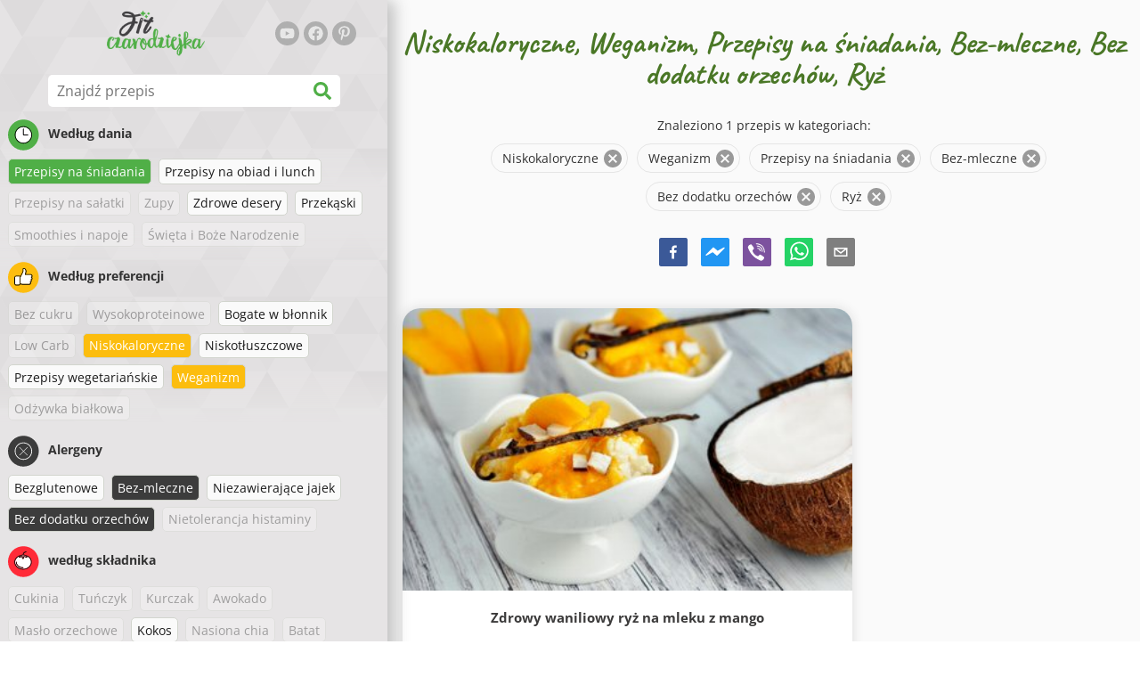

--- FILE ---
content_type: text/html; charset=utf-8
request_url: https://www.fitczarodziejka.pl/przepisy/niskokaloryczne:weganizm:przepisy-na-sniadania:bez-mleczne:bez-dodatku-orzechow:ryz
body_size: 36221
content:
<!doctype html><html lang="pl"><head><link href="/style.572735ed7f478a9ef161.css" rel="stylesheet" /><script defer="defer" src="/main.489f6c0ed7322fb8e033.js"></script><title data-rh>Niskokaloryczne, Weganizm, Przepisy na śniadania, Bez-mleczne, Bez dodatku orzechów, Ryż | fitczarodziejka.pl</title><meta data-rh name="viewport" content="width=device-width, initial-scale=1, shrink-to-fit=no" /><meta data-rh name="theme-color" content="#50af47" /><meta data-rh name="mobile-web-app-capable" content="yes" /><meta data-rh name="apple-mobile-web-app-capable" content="yes" /><meta data-rh name="msapplication-starturl" content="/" /><meta data-rh name="msapplication-TileColor" content="#ffc40d" /><meta data-rh name="description" content="Wypróbuj najsmaczniejsze proste, szybkie i zdrowe fit przepisy. Znajdziesz tu także dania dietetyczne wspomagające odchudzanie. Znajdź swoje ulubione fit przepisy, odpowiednie dla zdrowego stylu życia." /><meta data-rh property="og:image" content="https://www.fitczarodziejka.pl/static/logo/pl.png" /><meta data-rh property="og:title" content="Niskokaloryczne, Weganizm, Przepisy na śniadania, Bez-mleczne, Bez dodatku orzechów, Ryż" /><link data-rh rel="manifest" href="/manifest.json" /><link data-rh rel="apple-touch-icon" sizes="180x180" href="/apple-touch-icon.png" /><link data-rh rel="icon" type="image/png" sizes="32x32" href="/favicon-32x32.png" /><link data-rh rel="mask-icon" href="/safari-pinned-tab.svg" color="#50af47" /><link data-rh rel="alternate" type="application/rss+xml" title="fitczarodziejka.pl RSS" href="https://www.fitczarodziejka.pl/static/rss/pl.xml" /><link data-rh rel="canonical" href="https://www.fitczarodziejka.pl/przepisy/niskokaloryczne:weganizm:przepisy-na-sniadania:bez-mleczne:bez-dodatku-orzechow:ryz" /><script data-rh async src="https://pagead2.googlesyndication.com/pagead/js/adsbygoogle.js?client=ca-pub-2267866433528318" crossOrigin="anonymous"></script><script data-rh src="https://inserta.dognet.systems/js/inserta.js" type="text/javascript" async></script><script data-rh type="application/ld+json">{"@context":"http://schema.org/","@type":"ItemList","name":"Niskokaloryczne, Weganizm, Przepisy na śniadania, Bez-mleczne, Bez dodatku orzechów, Ryż","itemListElement":[{"@type":"ListItem","position":1,"url":"https://www.fitczarodziejka.pl/przepis/zdrowy-waniliowy-ryz-na-mleku-z-mango"}]}</script></head><body><div id="root"><noscript>Aby uruchomić tę aplikację, należy włączyć JavaScrip.</noscript><div class="mainContainer"><div class="mainLeft"><div data-test="swipeable" class="mainLeftGradient"><div class="phoneFilterTopFlex hideOnBigScreen"><svg stroke="currentColor" fill="currentColor" stroke-width="0" viewBox="0 0 512 512" alt="close" data-test="acceptFilter__goBack" height="1em" width="1em" xmlns="http://www.w3.org/2000/svg" class="backIcon"><path d="M256 504C119 504 8 393 8 256S119 8 256 8s248 111 248 248-111 248-248 248zm28.9-143.6L209.4 288H392c13.3 0 24-10.7 24-24v-16c0-13.3-10.7-24-24-24H209.4l75.5-72.4c9.7-9.3 9.9-24.8.4-34.3l-11-10.9c-9.4-9.4-24.6-9.4-33.9 0L107.7 239c-9.4 9.4-9.4 24.6 0 33.9l132.7 132.7c9.4 9.4 24.6 9.4 33.9 0l11-10.9c9.5-9.5 9.3-25-.4-34.3z"></path></svg><div class="acceptFilter">Znalezione przepisy: <span data-test="numRecipesFound">1</span> <svg stroke="currentColor" fill="currentColor" stroke-width="0" viewBox="0 0 512 512" alt="OK" data-test="acceptFilter__accept" height="1em" width="1em" xmlns="http://www.w3.org/2000/svg"><path d="M504 256c0 136.967-111.033 248-248 248S8 392.967 8 256 119.033 8 256 8s248 111.033 248 248zM227.314 387.314l184-184c6.248-6.248 6.248-16.379 0-22.627l-22.627-22.627c-6.248-6.249-16.379-6.249-22.628 0L216 308.118l-70.059-70.059c-6.248-6.248-16.379-6.248-22.628 0l-22.627 22.627c-6.248 6.248-6.248 16.379 0 22.627l104 104c6.249 6.249 16.379 6.249 22.628.001z"></path></svg></div></div><header class="hideOnSmallScreen"><div class="headerFlexContainer"><div class="headerIcons"><svg stroke="currentColor" fill="currentColor" stroke-width="0" viewBox="0 0 24 24" aria-label="Filtruj" data-test="TopHeader__menuIcon" height="1em" width="1em" xmlns="http://www.w3.org/2000/svg" class="menuIcon hideOnBigScreen"><path fill="none" d="M0 0h24v24H0z"></path><path d="M10 18h4v-2h-4v2zM3 6v2h18V6H3zm3 7h12v-2H6v2z"></path></svg></div><div class="logoContainer"><a data-test="topLogoAnchor" href="/"><img src="https://www.fitczarodziejka.pl/static/logo/pl.png" alt="Fit czarodziejka" /></a></div><div class="headerRight"><div class="hideOnSmallScreen"><div class="followUs"><div class="followUsText">Obserwuj mnie</div><a href="https://www.youtube.com/channel/UC7dHb-SXYWjG13509wTitsw" target="_blank" rel="noopener noreferrer" title="youtube"><svg stroke="currentColor" fill="currentColor" stroke-width="0" viewBox="0 0 576 512" alt="youtube" height="1em" width="1em" xmlns="http://www.w3.org/2000/svg"><path d="M549.655 124.083c-6.281-23.65-24.787-42.276-48.284-48.597C458.781 64 288 64 288 64S117.22 64 74.629 75.486c-23.497 6.322-42.003 24.947-48.284 48.597-11.412 42.867-11.412 132.305-11.412 132.305s0 89.438 11.412 132.305c6.281 23.65 24.787 41.5 48.284 47.821C117.22 448 288 448 288 448s170.78 0 213.371-11.486c23.497-6.321 42.003-24.171 48.284-47.821 11.412-42.867 11.412-132.305 11.412-132.305s0-89.438-11.412-132.305zm-317.51 213.508V175.185l142.739 81.205-142.739 81.201z"></path></svg></a><a href="https://www.facebook.com/fitczarodziejka" target="_blank" rel="noopener noreferrer" title="facebook"><svg stroke="currentColor" fill="currentColor" stroke-width="0" viewBox="0 0 512 512" alt="facebook" height="1em" width="1em" xmlns="http://www.w3.org/2000/svg"><path d="M504 256C504 119 393 8 256 8S8 119 8 256c0 123.78 90.69 226.38 209.25 245V327.69h-63V256h63v-54.64c0-62.15 37-96.48 93.67-96.48 27.14 0 55.52 4.84 55.52 4.84v61h-31.28c-30.8 0-40.41 19.12-40.41 38.73V256h68.78l-11 71.69h-57.78V501C413.31 482.38 504 379.78 504 256z"></path></svg></a><a href="https://pl.pinterest.com/fitczarodziejka" target="_blank" rel="noopener noreferrer" title="pinterest"><svg stroke="currentColor" fill="currentColor" stroke-width="0" viewBox="0 0 384 512" alt="pinterest" height="1em" width="1em" xmlns="http://www.w3.org/2000/svg"><path d="M204 6.5C101.4 6.5 0 74.9 0 185.6 0 256 39.6 296 63.6 296c9.9 0 15.6-27.6 15.6-35.4 0-9.3-23.7-29.1-23.7-67.8 0-80.4 61.2-137.4 140.4-137.4 68.1 0 118.5 38.7 118.5 109.8 0 53.1-21.3 152.7-90.3 152.7-24.9 0-46.2-18-46.2-43.8 0-37.8 26.4-74.4 26.4-113.4 0-66.2-93.9-54.2-93.9 25.8 0 16.8 2.1 35.4 9.6 50.7-13.8 59.4-42 147.9-42 209.1 0 18.9 2.7 37.5 4.5 56.4 3.4 3.8 1.7 3.4 6.9 1.5 50.4-69 48.6-82.5 71.4-172.8 12.3 23.4 44.1 36 69.3 36 106.2 0 153.9-103.5 153.9-196.8C384 71.3 298.2 6.5 204 6.5z"></path></svg></a></div></div></div></div></header><div class="SearchBar"><div class="SearchBar__inputWithIcon"><input type="text" value placeholder="Znajdź przepis" aria-label="Znajdź przepis" data-test="SearchBar__input" /><svg stroke="currentColor" fill="currentColor" stroke-width="0" viewBox="0 0 512 512" height="1em" width="1em" xmlns="http://www.w3.org/2000/svg"><path d="M505 442.7L405.3 343c-4.5-4.5-10.6-7-17-7H372c27.6-35.3 44-79.7 44-128C416 93.1 322.9 0 208 0S0 93.1 0 208s93.1 208 208 208c48.3 0 92.7-16.4 128-44v16.3c0 6.4 2.5 12.5 7 17l99.7 99.7c9.4 9.4 24.6 9.4 33.9 0l28.3-28.3c9.4-9.4 9.4-24.6.1-34zM208 336c-70.7 0-128-57.2-128-128 0-70.7 57.2-128 128-128 70.7 0 128 57.2 128 128 0 70.7-57.2 128-128 128z"></path></svg></div></div><div data-test="tagFilter" class="tagFilter"><div data-test="tagFilterGroup__0" class="tagFilterGroup parentTagColor14"><div class="parentTag"><svg viewBox="0 0 41.3 40.9"><circle cx="20.4" cy="20.4" r="20.4" fill="#50af47"></circle><circle cx="20.4" cy="20.4" r="10.6" fill="#fff"></circle><path d="M20.4 31.9c-6.3 0-11.5-5.2-11.5-11.5S14.1 8.9 20.4 8.9s11.5 5.2 11.5 11.5-5.1 11.5-11.5 11.5zm0-22c-5.8 0-10.5 4.7-10.5 10.5s4.7 10.5 10.5 10.5 10.5-4.7 10.5-10.5S26.2 9.9 20.4 9.9z"></path><path d="M26.4 20.9h-6c-.3 0-.5-.2-.5-.5v-8c0-.3.2-.5.5-.5s.5.2.5.5v7.5h5.5c.3 0 .5.2.5.5s-.2.5-.5.5z"></path></svg>Według dania</div><a rel="nofollow" href="/przepisy/niskokaloryczne:weganizm:bez-mleczne:bez-dodatku-orzechow:ryz" class="tag tag--checked">Przepisy na śniadania</a><a href="/przepisy/niskokaloryczne:weganizm:przepisy-na-sniadania:przepisy-na-obiad-i-lunch:bez-mleczne:bez-dodatku-orzechow:ryz" class="tag">Przepisy na obiad i lunch</a><span class="tag tag--disabled">Przepisy na sałatki</span><span class="tag tag--disabled">Zupy</span><a href="/przepisy/niskokaloryczne:weganizm:przepisy-na-sniadania:zdrowe-desery:bez-mleczne:bez-dodatku-orzechow:ryz" class="tag">Zdrowe desery</a><a href="/przepisy/niskokaloryczne:weganizm:przepisy-na-sniadania:przekaski:bez-mleczne:bez-dodatku-orzechow:ryz" class="tag">Przekąski</a><span class="tag tag--disabled">Smoothies i napoje</span><span class="tag tag--disabled">Święta i Boże Narodzenie</span></div><div data-test="tagFilterGroup__1" class="tagFilterGroup parentTagColor1"><div class="parentTag"><svg version="1.1" x="0" y="0" viewBox="0 0 41.3 40.9" xmlSpace="preserve"><style>.st1{fill:#fff}</style><circle cx="20.4" cy="20.4" r="20.4" fill="#fdbd10"></circle><path d="M30.8 20.6c-.2-.1-.3-.2-.3-.4s.1-.4.2-.4c.5-.3.8-.8.7-1.4-.1-.8-.8-1.4-1.6-1.4h-6.9c-.2 0-.3-.1-.4-.2-.1-.1-.1-.3-.1-.5 0 0 1-2.6 1-4.3 0-1.6-1.5-3-2-3-.4 0-.8.2-1 .3V12.7l-3 6.5c0 .1-.1.2-.2.2l-.7.4v8.5c.6.4 1.8.7 2.5.7h9.2c.6 0 1.2-.4 1.3-1 .1-.5 0-.9-.4-1.2-.1-.1-.2-.3-.1-.5s.2-.3.4-.3c.6-.1 1.1-.6 1.1-1.2 0-.3-.1-.7-.4-.9-.1-.1-.2-.3-.1-.5s.2-.3.4-.3c.6-.1 1.1-.6 1.1-1.2s-.3-1.1-.7-1.3zM15.4 19h-4.5c-.8 0-1.5.7-1.5 1.5v8c0 .8.7 1.5 1.5 1.5h3c.8 0 1.5-.7 1.5-1.5V19z" class="st1"></path><path d="M32.4 18.2c-.1-1.2-1.2-2.2-2.6-2.2h-6.2c.3-.9.8-2.6.8-4 0-2.2-1.9-4-3-4-1 0-1.8.6-1.8.6-.1.1-.2.2-.2.4v3.4l-2.9 6.3-.1.1v-.2c0-.3-.2-.5-.5-.5h-5c-1.4 0-2.5 1.1-2.5 2.5v8c0 1.4 1.1 2.5 2.5 2.5h3c1.1 0 2-.7 2.4-1.7.8.4 2 .7 2.7.7h9.2c1.1 0 2.1-.7 2.3-1.8.1-.5 0-1.1-.2-1.5.7-.4 1.2-1.1 1.2-2 0-.4-.1-.7-.2-1 .7-.4 1.2-1.1 1.2-2 0-.6-.2-1.2-.7-1.6.5-.6.7-1.2.6-2zM30.3 23c-.2 0-.4.2-.4.3-.1.2 0 .4.1.5.3.2.4.6.4.9 0 .6-.5 1.2-1.1 1.2-.2 0-.4.2-.4.3-.1.2 0 .4.1.5.3.3.5.7.4 1.2-.1.6-.7 1-1.3 1h-9.2c-.7 0-1.9-.3-2.5-.7v.2c0 .3-.2.5-.5.5s-.5-.2-.5-.5c0 .8-.7 1.5-1.5 1.5h-3c-.8 0-1.5-.7-1.5-1.5v-8c0-.8.7-1.5 1.5-1.5h4.5v.5c0-.3.2-.5.5-.5s.5.2.5.5v.3l.7-.4c.1-.1.2-.1.2-.2l3-6.5V9.2c.2-.1.6-.3 1-.3.6 0 2 1.4 2 3 0 1.8-1 4.3-1 4.3-.1.2 0 .3.1.5.1.1.2.2.4.2h6.9c.8 0 1.5.6 1.6 1.4.1.6-.2 1.1-.7 1.4-.2.1-.2.3-.2.4 0 .2.1.3.3.4.4.2.7.6.7 1.1.1.8-.4 1.3-1.1 1.4z"></path><path d="M16.1 19.9c-.2.1-.3.1-.5 0-.1-.1-.2-.3-.2-.4v9c0-.2.1-.4.3-.5.2-.1.4 0 .5.1l.1.1v-8.5l-.2.2z"></path><path d="M15.7 28.1c-.2.1-.3.3-.3.5 0 .3.2.5.5.5s.5-.2.5-.5v-.2c-.1 0-.1-.1-.1-.1-.2-.3-.4-.3-.6-.2zM16.1 19.9l.3-.1v-.3c0-.3-.2-.5-.5-.5s-.5.2-.5.5c0 .2.1.3.2.4.2.1.3.1.5 0z"></path></svg>Według preferencji</div><span class="tag tag--disabled">Bez cukru</span><span class="tag tag--disabled">Wysokoproteinowe</span><a href="/przepisy/bogate-w-blonnik:niskokaloryczne:weganizm:przepisy-na-sniadania:bez-mleczne:bez-dodatku-orzechow:ryz" class="tag">Bogate w błonnik</a><span class="tag tag--disabled">Low Carb</span><a rel="nofollow" href="/przepisy/weganizm:przepisy-na-sniadania:bez-mleczne:bez-dodatku-orzechow:ryz" class="tag tag--checked">Niskokaloryczne</a><a href="/przepisy/niskokaloryczne:niskotluszczowe:weganizm:przepisy-na-sniadania:bez-mleczne:bez-dodatku-orzechow:ryz" class="tag">Niskotłuszczowe</a><a href="/przepisy/niskokaloryczne:przepisy-wegetarianskie:weganizm:przepisy-na-sniadania:bez-mleczne:bez-dodatku-orzechow:ryz" class="tag">Przepisy wegetariańskie</a><a rel="nofollow" href="/przepisy/niskokaloryczne:przepisy-na-sniadania:bez-mleczne:bez-dodatku-orzechow:ryz" class="tag tag--checked">Weganizm</a><span class="tag tag--disabled">Odżywka białkowa</span></div><div data-test="tagFilterGroup__2" class="tagFilterGroup parentTagColor29"><div class="parentTag"><svg version="1.1" x="0" y="0" viewBox="0 0 41.3 40.9" xmlSpace="preserve"><style>.st1{fill:#fff}</style><circle cx="20.4" cy="20.4" r="20.4" fill="#3c3c3c"></circle><path d="M20.4 31.9c-6.3 0-11.5-5.2-11.5-11.5S14.1 8.9 20.4 8.9s11.5 5.2 11.5 11.5-5.1 11.5-11.5 11.5zm0-22c-5.8 0-10.5 4.7-10.5 10.5s4.7 10.5 10.5 10.5 10.5-4.7 10.5-10.5S26.2 9.9 20.4 9.9z" class="st1"></path><g><path d="M25.7 26c-.1 0-.2 0-.2-.1L15.1 15.5c-.1-.1-.1-.3 0-.4.1-.1.3-.1.4 0l10.4 10.4c.1.1.1.3 0 .4 0 .1-.1.1-.2.1z" class="st1"></path><path d="M15.3 26c-.1 0-.2 0-.2-.1-.1-.1-.1-.3 0-.4l10.4-10.4c.1-.1.3-.1.4 0s.1.3 0 .4L15.5 25.9c-.1.1-.1.1-.2.1z" class="st1"></path></g></svg>Alergeny</div><a href="/przepisy/niskokaloryczne:weganizm:przepisy-na-sniadania:bezglutenowe:bez-mleczne:bez-dodatku-orzechow:ryz" class="tag">Bezglutenowe</a><a rel="nofollow" href="/przepisy/niskokaloryczne:weganizm:przepisy-na-sniadania:bez-dodatku-orzechow:ryz" class="tag tag--checked">Bez-mleczne</a><a href="/przepisy/niskokaloryczne:weganizm:przepisy-na-sniadania:bez-mleczne:niezawierajace-jajek:bez-dodatku-orzechow:ryz" class="tag">Niezawierające jajek</a><a rel="nofollow" href="/przepisy/niskokaloryczne:weganizm:przepisy-na-sniadania:bez-mleczne:ryz" class="tag tag--checked">Bez dodatku orzechów</a><span class="tag tag--disabled">Nietolerancja histaminy</span></div><div data-test="tagFilterGroup__3" class="tagFilterGroup parentTagColor8"><div class="parentTag"><svg version="1.1" x="0" y="0" viewBox="0 0 41.3 40.9" xmlSpace="preserve"><style>.st1{fill:#fff}</style><circle cx="20.4" cy="20.4" r="20.4" fill="#ff2a38"></circle><path d="M25.3 14.9c-.4.4-1 .2-2.1-.2-.6-.2-1.2-.5-1.8-.6-.1 1-.3 2.9-1.5 2.9-1.1 0-1.4-1.9-1.5-2.9-.6.1-1.2.4-1.8.6-1 .4-1.7.6-2.1.2-.1-.1-.3-.4-.1-.9.1-.2.2-.4.4-.6-2.3 1-5.4 3.8-5.4 7.6 0 4.8 4.9 9 10.5 9s10.5-4.2 10.5-9c0-3.8-2.8-6.7-5.4-7.7.1.2.2.4.3.5.3.6.1 1 0 1.1zM19.9 29c-5.1 0-9.5-3.7-9.5-8 0-.3.2-.5.5-.5s.5.2.5.5c0 3.7 4 7 8.5 7 .3 0 .5.2.5.5s-.2.5-.5.5z" class="st1"></path><path d="M23.1 12.9c-.7-.5-1.8-.8-3.1-.8-2.1 0-3.6 1.2-4.2 1.9.2-.1.4-.1.6-.2.9-.3 1.8-.7 2.6-.7.3 0 .5.2.5.5 0 1.2.3 2.4.5 2.5.2-.1.5-1.3.5-2.5 0-.3.2-.5.5-.5.8 0 1.8.4 2.6.7.2.1.5.2.7.3-.2-.3-.5-.6-1-1l-.2-.2z" class="st1"></path><path d="M23.7 12.1c.6.4 1.1.9 1.4 1.3 2.6.9 5.4 3.9 5.4 7.7 0 4.8-4.9 9-10.5 9S9.4 25.8 9.4 21c0-3.8 3.1-6.6 5.4-7.6.3-.5.9-1 1.6-1.4-2.7 0-8 3.8-8 9 0 5.4 5.3 10 11.5 10s11.5-4.6 11.5-10c0-5.1-4.5-8.8-7.7-8.9z"></path><path d="M23.3 13c-.1 0-.1-.1-.2-.1 0 0 .1.1.2.1zM19.9 28c-4.5 0-8.5-3.3-8.5-7 0-.3-.2-.5-.5-.5s-.5.2-.5.5c0 4.3 4.4 8 9.5 8 .3 0 .5-.2.5-.5s-.2-.5-.5-.5z"></path><path d="M16.9 12.5c0 .3-.2.5-.5.5-.4 0-1 .1-1.6.4-.2.2-.3.4-.4.6-.2.5 0 .7.1.9.4.4 1 .2 2.1-.2.6-.2 1.2-.5 1.8-.6.1 1 .3 2.9 1.5 2.9 1.1 0 1.4-1.9 1.5-2.9.6.1 1.2.4 1.8.6 1 .4 1.7.6 2.1.2.1-.1.3-.4.1-1-.1-.2-.2-.3-.3-.5-.6-.2-1.1-.3-1.6-.3h-.2c.5.3.8.7 1 1-.2-.1-.5-.2-.7-.3-.9-.3-1.8-.7-2.6-.7-.3 0-.5.2-.5.5 0 1.2-.3 2.4-.5 2.5-.2-.1-.5-1.3-.5-2.5 0-.3-.2-.5-.5-.5-.8 0-1.8.4-2.6.7-.2.1-.4.1-.6.2.6-.7 2.2-1.9 4.2-1.9-.3 0-.5-.2-.5-.5v-.5c-1.2.1-2.2.5-3 1 .2-.1.4.2.4.4z"></path><path d="M19.9 12c1.4 0 2.4.4 3.1.8-.1-.1-.1-.2-.1-.3 0-.3.2-.5.5-.5h.2c-.8-.5-1.9-.9-3.2-1v.5c0 .3-.2.5-.5.5z"></path><path d="M22.9 12.5c0 .1.1.2.1.3.1 0 .1.1.2.1h.2c.5 0 1.1.1 1.6.3-.3-.4-.8-.9-1.4-1.3h-.2c-.2.1-.5.4-.5.6zM14.8 13.4c.6-.3 1.2-.4 1.6-.4.3 0 .5-.2.5-.5s-.2-.5-.5-.5c-.7.5-1.2 1-1.6 1.4zM20.5 11.1c.2-1.8 1.9-3 3.5-3 .3 0 .5-.2.5-.5s-.3-.6-.6-.6c-2 0-4.2 1.6-4.5 4h.5c.2 0 .4.1.6.1z"></path><path d="M19.9 12c.3 0 .5-.2.5-.5V11h-1v.5c0 .3.3.5.5.5z"></path></svg>według składnika</div><span class="tag tag--disabled">Cukinia</span><span class="tag tag--disabled">Tuńczyk</span><span class="tag tag--disabled">Kurczak</span><span class="tag tag--disabled">Awokado</span><span class="tag tag--disabled">Masło orzechowe</span><a href="/przepisy/niskokaloryczne:weganizm:przepisy-na-sniadania:bez-mleczne:bez-dodatku-orzechow:kokos:ryz" class="tag">Kokos</a><span class="tag tag--disabled">Nasiona chia</span><span class="tag tag--disabled">Batat</span><span class="tag tag--disabled">Wołowina</span><span class="tag tag--disabled">Owies</span><span class="tag tag--disabled">Dynia</span><span class="tag tag--disabled">Kuskus</span><a rel="nofollow" href="/przepisy/niskokaloryczne:weganizm:przepisy-na-sniadania:bez-mleczne:bez-dodatku-orzechow" class="tag tag--checked">Ryż</a><span class="tag tag--disabled">Tofu</span><span class="tag tag--disabled">Komosa ryżowa</span><span class="tag tag--disabled">Łosoś</span><span class="tag tag--disabled">Jajko</span><span class="tag tag--disabled">Warzywa</span></div></div></div></div><div class="mainRight"><header class="hideOnBigScreen"><div class="headerFlexContainer"><div class="headerIcons"><svg stroke="currentColor" fill="currentColor" stroke-width="0" viewBox="0 0 24 24" aria-label="Filtruj" data-test="TopHeader__menuIcon" height="1em" width="1em" xmlns="http://www.w3.org/2000/svg" class="menuIcon hideOnBigScreen"><path fill="none" d="M0 0h24v24H0z"></path><path d="M10 18h4v-2h-4v2zM3 6v2h18V6H3zm3 7h12v-2H6v2z"></path></svg></div><div class="logoContainer"><a data-test="topLogoAnchor" href="/"><img src="https://www.fitczarodziejka.pl/static/logo/pl.png" alt="Fit czarodziejka" /></a></div><div class="headerRight"><div class="hideOnSmallScreen"><div class="followUs"><div class="followUsText">Obserwuj mnie</div><a href="https://www.youtube.com/channel/UC7dHb-SXYWjG13509wTitsw" target="_blank" rel="noopener noreferrer" title="youtube"><svg stroke="currentColor" fill="currentColor" stroke-width="0" viewBox="0 0 576 512" alt="youtube" height="1em" width="1em" xmlns="http://www.w3.org/2000/svg"><path d="M549.655 124.083c-6.281-23.65-24.787-42.276-48.284-48.597C458.781 64 288 64 288 64S117.22 64 74.629 75.486c-23.497 6.322-42.003 24.947-48.284 48.597-11.412 42.867-11.412 132.305-11.412 132.305s0 89.438 11.412 132.305c6.281 23.65 24.787 41.5 48.284 47.821C117.22 448 288 448 288 448s170.78 0 213.371-11.486c23.497-6.321 42.003-24.171 48.284-47.821 11.412-42.867 11.412-132.305 11.412-132.305s0-89.438-11.412-132.305zm-317.51 213.508V175.185l142.739 81.205-142.739 81.201z"></path></svg></a><a href="https://www.facebook.com/fitczarodziejka" target="_blank" rel="noopener noreferrer" title="facebook"><svg stroke="currentColor" fill="currentColor" stroke-width="0" viewBox="0 0 512 512" alt="facebook" height="1em" width="1em" xmlns="http://www.w3.org/2000/svg"><path d="M504 256C504 119 393 8 256 8S8 119 8 256c0 123.78 90.69 226.38 209.25 245V327.69h-63V256h63v-54.64c0-62.15 37-96.48 93.67-96.48 27.14 0 55.52 4.84 55.52 4.84v61h-31.28c-30.8 0-40.41 19.12-40.41 38.73V256h68.78l-11 71.69h-57.78V501C413.31 482.38 504 379.78 504 256z"></path></svg></a><a href="https://pl.pinterest.com/fitczarodziejka" target="_blank" rel="noopener noreferrer" title="pinterest"><svg stroke="currentColor" fill="currentColor" stroke-width="0" viewBox="0 0 384 512" alt="pinterest" height="1em" width="1em" xmlns="http://www.w3.org/2000/svg"><path d="M204 6.5C101.4 6.5 0 74.9 0 185.6 0 256 39.6 296 63.6 296c9.9 0 15.6-27.6 15.6-35.4 0-9.3-23.7-29.1-23.7-67.8 0-80.4 61.2-137.4 140.4-137.4 68.1 0 118.5 38.7 118.5 109.8 0 53.1-21.3 152.7-90.3 152.7-24.9 0-46.2-18-46.2-43.8 0-37.8 26.4-74.4 26.4-113.4 0-66.2-93.9-54.2-93.9 25.8 0 16.8 2.1 35.4 9.6 50.7-13.8 59.4-42 147.9-42 209.1 0 18.9 2.7 37.5 4.5 56.4 3.4 3.8 1.7 3.4 6.9 1.5 50.4-69 48.6-82.5 71.4-172.8 12.3 23.4 44.1 36 69.3 36 106.2 0 153.9-103.5 153.9-196.8C384 71.3 298.2 6.5 204 6.5z"></path></svg></a></div></div></div></div></header><div class="paddingForTheFooter"><h1 class="mainTitle">Niskokaloryczne, Weganizm, Przepisy na śniadania, Bez-mleczne, Bez dodatku orzechów, Ryż</h1><div class="ResetFilter "><div data-test="resetFilter__text" class="resetFilter__text">Znaleziono 1 przepis w kategoriach:<div><div data-test="chip" class="chip"><div class="chip__content">Niskokaloryczne</div><button type="button" data-test="chip__close" class="chip__close"><svg focusable="false" viewBox="0 0 24 24" aria-hidden="true"><path d="M12 2C6.47 2 2 6.47 2 12s4.47 10 10 10 10-4.47 10-10S17.53 2 12 2zm5 13.59L15.59 17 12 13.41 8.41 17 7 15.59 10.59 12 7 8.41 8.41 7 12 10.59 15.59 7 17 8.41 13.41 12 17 15.59z"></path></svg></button></div><div data-test="chip" class="chip"><div class="chip__content">Weganizm</div><button type="button" data-test="chip__close" class="chip__close"><svg focusable="false" viewBox="0 0 24 24" aria-hidden="true"><path d="M12 2C6.47 2 2 6.47 2 12s4.47 10 10 10 10-4.47 10-10S17.53 2 12 2zm5 13.59L15.59 17 12 13.41 8.41 17 7 15.59 10.59 12 7 8.41 8.41 7 12 10.59 15.59 7 17 8.41 13.41 12 17 15.59z"></path></svg></button></div><div data-test="chip" class="chip"><div class="chip__content">Przepisy na śniadania</div><button type="button" data-test="chip__close" class="chip__close"><svg focusable="false" viewBox="0 0 24 24" aria-hidden="true"><path d="M12 2C6.47 2 2 6.47 2 12s4.47 10 10 10 10-4.47 10-10S17.53 2 12 2zm5 13.59L15.59 17 12 13.41 8.41 17 7 15.59 10.59 12 7 8.41 8.41 7 12 10.59 15.59 7 17 8.41 13.41 12 17 15.59z"></path></svg></button></div><div data-test="chip" class="chip"><div class="chip__content">Bez-mleczne</div><button type="button" data-test="chip__close" class="chip__close"><svg focusable="false" viewBox="0 0 24 24" aria-hidden="true"><path d="M12 2C6.47 2 2 6.47 2 12s4.47 10 10 10 10-4.47 10-10S17.53 2 12 2zm5 13.59L15.59 17 12 13.41 8.41 17 7 15.59 10.59 12 7 8.41 8.41 7 12 10.59 15.59 7 17 8.41 13.41 12 17 15.59z"></path></svg></button></div><div data-test="chip" class="chip"><div class="chip__content">Bez dodatku orzechów</div><button type="button" data-test="chip__close" class="chip__close"><svg focusable="false" viewBox="0 0 24 24" aria-hidden="true"><path d="M12 2C6.47 2 2 6.47 2 12s4.47 10 10 10 10-4.47 10-10S17.53 2 12 2zm5 13.59L15.59 17 12 13.41 8.41 17 7 15.59 10.59 12 7 8.41 8.41 7 12 10.59 15.59 7 17 8.41 13.41 12 17 15.59z"></path></svg></button></div><div data-test="chip" class="chip"><div class="chip__content">Ryż</div><button type="button" data-test="chip__close" class="chip__close"><svg focusable="false" viewBox="0 0 24 24" aria-hidden="true"><path d="M12 2C6.47 2 2 6.47 2 12s4.47 10 10 10 10-4.47 10-10S17.53 2 12 2zm5 13.59L15.59 17 12 13.41 8.41 17 7 15.59 10.59 12 7 8.41 8.41 7 12 10.59 15.59 7 17 8.41 13.41 12 17 15.59z"></path></svg></button></div></div></div></div><div class="SocialShare SocialShare--noText socialshare socialShare social-share social-share-buttons"><div class="SocialShare__icons"><button title="Facebook" aria-label="facebook" style="background-color: transparent; border: none; padding: 0px; font: inherit; color: inherit; cursor: pointer;" class="react-share__ShareButton"><svg viewBox="0 0 64 64" width="32" height="32"><rect width="64" height="64" rx="5" ry="5" fill="#3b5998"></rect><path d="M34.1,47V33.3h4.6l0.7-5.3h-5.3v-3.4c0-1.5,0.4-2.6,2.6-2.6l2.8,0v-4.8c-0.5-0.1-2.2-0.2-4.1-0.2 c-4.1,0-6.9,2.5-6.9,7V28H24v5.3h4.6V47H34.1z" fill="white"></path></svg></button><button title="Messenger" aria-label="facebookmessenger" style="background-color: transparent; border: none; padding: 0px; font: inherit; color: inherit; cursor: pointer;" class="react-share__ShareButton"><svg viewBox="0 0 64 64" width="32" height="32"><rect width="64" height="64" rx="5" ry="5" fill="#2196F3"></rect><path d="M 53.066406 21.871094 C 52.667969 21.339844 51.941406 21.179688 51.359375 21.496094 L 37.492188 29.058594 L 28.867188 21.660156 C 28.339844 21.207031 27.550781 21.238281 27.054688 21.730469 L 11.058594 37.726562 C 10.539062 38.25 10.542969 39.09375 11.0625 39.613281 C 11.480469 40.027344 12.121094 40.121094 12.640625 39.839844 L 26.503906 32.28125 L 35.136719 39.679688 C 35.667969 40.132812 36.457031 40.101562 36.949219 39.609375 L 52.949219 23.613281 C 53.414062 23.140625 53.464844 22.398438 53.066406 21.871094 Z M 53.066406 21.871094" fill="white"></path></svg></button><button aria-label="viber" style="background-color: transparent; border: none; padding: 0px; font: inherit; color: inherit; cursor: pointer;" class="react-share__ShareButton"><svg viewBox="0 0 64 64" width="32" height="32"><rect width="64" height="64" rx="5" ry="5" fill="#7C529E"></rect><path d="m31.0,12.3c9.0,0.2 16.4,6.2 18.0,15.2c0.2,1.5 0.3,3.0 0.4,4.6a1.0,1.0 0 0 1 -0.8,1.2l-0.1,0a1.1,1.1 0 0 1 -1.0,-1.2l0,0c-0.0,-1.2 -0.1,-2.5 -0.3,-3.8a16.1,16.1 0 0 0 -13.0,-13.5c-1.0,-0.1 -2.0,-0.2 -3.0,-0.3c-0.6,-0.0 -1.4,-0.1 -1.6,-0.8a1.1,1.1 0 0 1 0.9,-1.2l0.6,0l0.0,-0.0zm10.6,39.2a19.9,19.9 0 0 1 -2.1,-0.6c-6.9,-2.9 -13.2,-6.6 -18.3,-12.2a47.5,47.5 0 0 1 -7.0,-10.7c-0.8,-1.8 -1.6,-3.7 -2.4,-5.6c-0.6,-1.7 0.3,-3.4 1.4,-4.7a11.3,11.3 0 0 1 3.7,-2.8a2.4,2.4 0 0 1 3.0,0.7a39.0,39.0 0 0 1 4.7,6.5a3.1,3.1 0 0 1 -0.8,4.2c-0.3,0.2 -0.6,0.5 -1.0,0.8a3.3,3.3 0 0 0 -0.7,0.7a2.1,2.1 0 0 0 -0.1,1.9c1.7,4.9 4.7,8.7 9.7,10.8a5.0,5.0 0 0 0 2.5,0.6c1.5,-0.1 2.0,-1.8 3.1,-2.7a2.9,2.9 0 0 1 3.5,-0.1c1.1,0.7 2.2,1.4 3.3,2.2a37.8,37.8 0 0 1 3.1,2.4a2.4,2.4 0 0 1 0.7,3.0a10.4,10.4 0 0 1 -4.4,4.8a10.8,10.8 0 0 1 -1.9,0.6c-0.7,-0.2 0.6,-0.2 0,0l0.0,0l0,-0.0zm3.1,-21.4a4.2,4.2 0 0 1 -0.0,0.6a1.0,1.0 0 0 1 -1.9,0.1a2.7,2.7 0 0 1 -0.1,-0.8a10.9,10.9 0 0 0 -1.4,-5.5a10.2,10.2 0 0 0 -4.2,-4.0a12.3,12.3 0 0 0 -3.4,-1.0c-0.5,-0.0 -1.0,-0.1 -1.5,-0.2a0.9,0.9 0 0 1 -0.9,-1.0l0,-0.1a0.9,0.9 0 0 1 0.9,-0.9l0.1,0a14.1,14.1 0 0 1 5.9,1.5a11.9,11.9 0 0 1 6.5,9.3c0,0.1 0.0,0.3 0.0,0.5c0,0.4 0.0,0.9 0.0,1.5l0,0l0.0,0.0zm-5.6,-0.2a1.1,1.1 0 0 1 -1.2,-0.9l0,-0.1a11.3,11.3 0 0 0 -0.2,-1.4a4.0,4.0 0 0 0 -1.5,-2.3a3.9,3.9 0 0 0 -1.2,-0.5c-0.5,-0.1 -1.1,-0.1 -1.6,-0.2a1.0,1.0 0 0 1 -0.8,-1.1l0,0l0,0a1.0,1.0 0 0 1 1.1,-0.8c3.4,0.2 6.0,2.0 6.3,6.2a2.8,2.8 0 0 1 0,0.8a0.8,0.8 0 0 1 -0.8,0.7l0,0l0.0,-0.0z" fill="white"></path></svg></button><button aria-label="whatsapp" style="background-color: transparent; border: none; padding: 0px; font: inherit; color: inherit; cursor: pointer;" class="react-share__ShareButton"><svg viewBox="0 0 64 64" width="32" height="32"><rect width="64" height="64" rx="5" ry="5" fill="#25D366"></rect><path d="m42.32286,33.93287c-0.5178,-0.2589 -3.04726,-1.49644 -3.52105,-1.66732c-0.4712,-0.17346 -0.81554,-0.2589 -1.15987,0.2589c-0.34175,0.51004 -1.33075,1.66474 -1.63108,2.00648c-0.30032,0.33658 -0.60064,0.36247 -1.11327,0.12945c-0.5178,-0.2589 -2.17994,-0.80259 -4.14759,-2.56312c-1.53269,-1.37217 -2.56312,-3.05503 -2.86603,-3.57283c-0.30033,-0.5178 -0.03366,-0.80259 0.22524,-1.06149c0.23301,-0.23301 0.5178,-0.59547 0.7767,-0.90616c0.25372,-0.31068 0.33657,-0.5178 0.51262,-0.85437c0.17088,-0.36246 0.08544,-0.64725 -0.04402,-0.90615c-0.12945,-0.2589 -1.15987,-2.79613 -1.58964,-3.80584c-0.41424,-1.00971 -0.84142,-0.88027 -1.15987,-0.88027c-0.29773,-0.02588 -0.64208,-0.02588 -0.98382,-0.02588c-0.34693,0 -0.90616,0.12945 -1.37736,0.62136c-0.4712,0.5178 -1.80194,1.76053 -1.80194,4.27186c0,2.51134 1.84596,4.945 2.10227,5.30747c0.2589,0.33657 3.63497,5.51458 8.80262,7.74113c1.23237,0.5178 2.1903,0.82848 2.94111,1.08738c1.23237,0.38836 2.35599,0.33657 3.24402,0.20712c0.99159,-0.15534 3.04985,-1.24272 3.47963,-2.45956c0.44013,-1.21683 0.44013,-2.22654 0.31068,-2.45955c-0.12945,-0.23301 -0.46601,-0.36247 -0.98382,-0.59548m-9.40068,12.84407l-0.02589,0c-3.05503,0 -6.08417,-0.82849 -8.72495,-2.38189l-0.62136,-0.37023l-6.47252,1.68286l1.73463,-6.29129l-0.41424,-0.64725c-1.70875,-2.71846 -2.6149,-5.85116 -2.6149,-9.07706c0,-9.39809 7.68934,-17.06155 17.15993,-17.06155c4.58253,0 8.88029,1.78642 12.11655,5.02268c3.23625,3.21036 5.02267,7.50812 5.02267,12.06476c-0.0078,9.3981 -7.69712,17.06155 -17.14699,17.06155m14.58906,-31.58846c-3.93529,-3.80584 -9.1133,-5.95471 -14.62789,-5.95471c-11.36055,0 -20.60848,9.2065 -20.61625,20.52564c0,3.61684 0.94757,7.14565 2.75211,10.26282l-2.92557,10.63564l10.93337,-2.85309c3.0136,1.63108 6.4052,2.4958 9.85634,2.49839l0.01037,0c11.36574,0 20.61884,-9.2091 20.62403,-20.53082c0,-5.48093 -2.14111,-10.64081 -6.03239,-14.51915" fill="white"></path></svg></button><button title="Email" aria-label="email" style="background-color: transparent; border: none; padding: 0px; font: inherit; color: inherit; cursor: pointer;" class="react-share__ShareButton"><svg viewBox="0 0 64 64" width="32" height="32"><rect width="64" height="64" rx="5" ry="5" fill="#7f7f7f"></rect><path d="M17,22v20h30V22H17z M41.1,25L32,32.1L22.9,25H41.1z M20,39V26.6l12,9.3l12-9.3V39H20z" fill="white"></path></svg></button></div></div><div data-test="recipeFeed" class="recipeFeed"><a href="/przepis/zdrowy-waniliowy-ryz-na-mleku-z-mango" class="recipeFeedItem"><div><div class="recipeFeedItem__imageContainer"><img src="https://www.fitczarodziejka.pl/static/r/506/LQ1T4_thumb.jpg" alt="Zdrowy waniliowy ryż na mleku z mango" /></div><div class="recipeFeedItem__name">Zdrowy waniliowy ryż na mleku z mango</div></div><div class="recipeFeedItem__iconsContainer"><div><img src="/Clock3.a0599c92a12b1ff76408.svg" alt="Czas przygotowania" />25 minut</div><div><img src="/Meal.03fcfa74575066128795.svg" alt="Porcje" />4 porcje</div><div><img src="/Calculator.addd6e313d0466a7410c.svg" alt="Kalorie" />281 Kcal</div></div></a></div><div> </div><div class="ResetFilter ResetFilter--endOfList"><div data-test="resetFilter__text" class="resetFilter__text"><div class="hideOnSmallScreen">Koniec listy. Aby zobaczyć więcej przepisów, zaktualizuj filtr po lewej stronie ekranu.</div><div class="hideOnBigScreen">Koniec listy. Aby zobaczyć więcej przepisów, zaktualizuj swoje kryteria, wybierając ikonę filtra w lewym górnym rogu ekranu.<svg stroke="currentColor" fill="currentColor" stroke-width="0" viewBox="0 0 24 24" style="font-size: 1.5em; position: relative; top: 7px;" height="1em" width="1em" xmlns="http://www.w3.org/2000/svg"><path fill="none" d="M0 0h24v24H0z"></path><path d="M10 18h4v-2h-4v2zM3 6v2h18V6H3zm3 7h12v-2H6v2z"></path></svg></div></div><button type="button" class="button--yellow">Pokaż wszystkie przepisy</button></div></div><footer class><div class="footerLogo"><a href="/"><img src="https://www.fitczarodziejka.pl/static/logo/pl.png" alt="Fit czarodziejka" /></a></div><div class="followUs"><div class="followUsText">Obserwuj mnie</div><a href="https://www.youtube.com/channel/UC7dHb-SXYWjG13509wTitsw" target="_blank" rel="noopener noreferrer" title="youtube"><svg stroke="currentColor" fill="currentColor" stroke-width="0" viewBox="0 0 576 512" alt="youtube" height="1em" width="1em" xmlns="http://www.w3.org/2000/svg"><path d="M549.655 124.083c-6.281-23.65-24.787-42.276-48.284-48.597C458.781 64 288 64 288 64S117.22 64 74.629 75.486c-23.497 6.322-42.003 24.947-48.284 48.597-11.412 42.867-11.412 132.305-11.412 132.305s0 89.438 11.412 132.305c6.281 23.65 24.787 41.5 48.284 47.821C117.22 448 288 448 288 448s170.78 0 213.371-11.486c23.497-6.321 42.003-24.171 48.284-47.821 11.412-42.867 11.412-132.305 11.412-132.305s0-89.438-11.412-132.305zm-317.51 213.508V175.185l142.739 81.205-142.739 81.201z"></path></svg></a><a href="https://www.facebook.com/fitczarodziejka" target="_blank" rel="noopener noreferrer" title="facebook"><svg stroke="currentColor" fill="currentColor" stroke-width="0" viewBox="0 0 512 512" alt="facebook" height="1em" width="1em" xmlns="http://www.w3.org/2000/svg"><path d="M504 256C504 119 393 8 256 8S8 119 8 256c0 123.78 90.69 226.38 209.25 245V327.69h-63V256h63v-54.64c0-62.15 37-96.48 93.67-96.48 27.14 0 55.52 4.84 55.52 4.84v61h-31.28c-30.8 0-40.41 19.12-40.41 38.73V256h68.78l-11 71.69h-57.78V501C413.31 482.38 504 379.78 504 256z"></path></svg></a><a href="https://pl.pinterest.com/fitczarodziejka" target="_blank" rel="noopener noreferrer" title="pinterest"><svg stroke="currentColor" fill="currentColor" stroke-width="0" viewBox="0 0 384 512" alt="pinterest" height="1em" width="1em" xmlns="http://www.w3.org/2000/svg"><path d="M204 6.5C101.4 6.5 0 74.9 0 185.6 0 256 39.6 296 63.6 296c9.9 0 15.6-27.6 15.6-35.4 0-9.3-23.7-29.1-23.7-67.8 0-80.4 61.2-137.4 140.4-137.4 68.1 0 118.5 38.7 118.5 109.8 0 53.1-21.3 152.7-90.3 152.7-24.9 0-46.2-18-46.2-43.8 0-37.8 26.4-74.4 26.4-113.4 0-66.2-93.9-54.2-93.9 25.8 0 16.8 2.1 35.4 9.6 50.7-13.8 59.4-42 147.9-42 209.1 0 18.9 2.7 37.5 4.5 56.4 3.4 3.8 1.7 3.4 6.9 1.5 50.4-69 48.6-82.5 71.4-172.8 12.3 23.4 44.1 36 69.3 36 106.2 0 153.9-103.5 153.9-196.8C384 71.3 298.2 6.5 204 6.5z"></path></svg></a><a href="https://www.fitczarodziejka.pl/static/rss/pl.xml" target="_blank" rel="noopener noreferrer" title="RSS"><svg stroke="currentColor" fill="currentColor" stroke-width="0" viewBox="0 0 448 512" alt="RSS" height="1em" width="1em" xmlns="http://www.w3.org/2000/svg"><path d="M128.081 415.959c0 35.369-28.672 64.041-64.041 64.041S0 451.328 0 415.959s28.672-64.041 64.041-64.041 64.04 28.673 64.04 64.041zm175.66 47.25c-8.354-154.6-132.185-278.587-286.95-286.95C7.656 175.765 0 183.105 0 192.253v48.069c0 8.415 6.49 15.472 14.887 16.018 111.832 7.284 201.473 96.702 208.772 208.772.547 8.397 7.604 14.887 16.018 14.887h48.069c9.149.001 16.489-7.655 15.995-16.79zm144.249.288C439.596 229.677 251.465 40.445 16.503 32.01 7.473 31.686 0 38.981 0 48.016v48.068c0 8.625 6.835 15.645 15.453 15.999 191.179 7.839 344.627 161.316 352.465 352.465.353 8.618 7.373 15.453 15.999 15.453h48.068c9.034-.001 16.329-7.474 16.005-16.504z"></path></svg></a></div><div class="renewableEnergy"><svg viewBox="0 0 32 32"><g fill="#e6ebe3"><circle cx="16" cy="13" r="2"></circle><path d="M17.88,10.661C17.585,7.532,16.792,0,16,0s-1.585,7.532-1.88,10.661C14.635,10.248,15.288,10,16,10 S17.365,10.248,17.88,10.661z"></path><path d="M18.968,12.56C18.989,12.703,19,12.851,19,13c0,1.657-1.343,3-3,3s-3-1.343-3-3 c0-0.149,0.011-0.297,0.033-0.441c-2.556,1.815-8.702,6.279-8.306,6.966c0.395,0.687,7.304-2.387,10.166-3.699L14,31 c0,0,0.5,1,2,1s2-1,2-1l-0.893-15.173c2.863,1.312,9.771,4.386,10.166,3.7C27.67,18.839,21.523,14.374,18.968,12.56z"></path></g></svg><a href="https://cloud.google.com/sustainability/" target="_blank" rel="noreferrer">Ta strona internetowa działa w 100% dzięki energii słonecznej i wiatrowej.</a></div><div id="bfeu13ug67" class="ads-banner">© Fitczarodziejka.pl</div>Wszelkie rozpowszechnianie lub powielanie jakichkolwiek treści zawartych na niniejszej stronie jest zabronione.<br /><br /><span class="languageSelector"> <a href="https://www.fitrecepty.sk" title="fitrecepty.sk" target="_blank" rel="noreferrer">Slovensky</a> <a href="https://www.zdravefitrecepty.cz" title="zdravefitrecepty.cz" target="_blank" rel="noreferrer">Česky</a> <a href="https://www.fitfoodwizard.com" title="fitfoodwizard.com" target="_blank" rel="noreferrer">English</a> <a href="https://www.fitnesszauberin.de" title="fitnesszauberin.de" target="_blank" rel="noreferrer">Deutsch</a> <a href="https://www.fitvolshebnitsa.ru" title="fitvolshebnitsa.ru" target="_blank" rel="noreferrer">Русский</a> <a href="https://www.magicianafit.ro" title="magicianafit.ro" target="_blank" rel="noreferrer">Română</a> <a href="https://www.hechicerafit.com" title="hechicerafit.com" target="_blank" rel="noreferrer">Español</a> <a href="https://www.feiticeirafit.com.br" title="feiticeirafit.com.br" target="_blank" rel="noreferrer">Português</a> <a href="https://www.fittboszi.hu" title="fittboszi.hu" target="_blank" rel="noreferrer">Magyar</a> <a href="https://www.sorcierefit.fr" title="sorcierefit.fr" target="_blank" rel="noreferrer">Français</a> <a href="https://www.fittovenares.nl" title="fittovenares.nl" target="_blank" rel="noreferrer">Nederlands</a></span><br /><br /><div class="cookieConsent">Ta strona wykorzystuje pliki cookies (tzw. ciasteczka) w celu monitorowania aktywności oraz dostosowywania treści reklam.<button type="button">OK</button><br /><br /></div><span>Skontaktuj się ze mną: <a href="/cdn-cgi/l/email-protection#d3b5baa7b0baa3b6a093b4beb2babffdb0bcbe"><span class="__cf_email__" data-cfemail="ddbbb4a9beb4adb8ae9dbab0bcb4b1f3beb2b0">[email&#160;protected]</span></a></span><br /><a href="/privacy-policy.html" target="_blank">Polityka prywatności</a><p style="margin: 12px 0 0 0; font-size: 11px;">Protected by reCAPTCHA (<a href="https://policies.google.com/privacy" target="_blank" rel="noopener noreferrer">Privacy Policy</a>, <a href="https://policies.google.com/terms" target="_blank" rel="noopener noreferrer">Terms of Service</a>)</p></footer></div></div></div><script data-cfasync="false" src="/cdn-cgi/scripts/5c5dd728/cloudflare-static/email-decode.min.js"></script><script>window.STORE_REHYDRATION=JSON.parse('{"domainSettings":{"language":"pl","languageFull":"Polski","domain":"fitczarodziejka.pl","isLive":true,"url":"https://www.fitczarodziejka.pl","languageLong":"pl_PL","name":"Fit czarodziejka","shortName":"Czarodziejka","shortName____COMMENT":"MAX 12 CHARS","recipeSlug":"przepis","recipesSlug":"przepisy","socialMedias":[{"type":"youtube","href":"https://www.youtube.com/channel/UC7dHb-SXYWjG13509wTitsw"},{"type":"facebook","href":"https://www.facebook.com/fitczarodziejka"},{"type":"pinterest","href":"https://pl.pinterest.com/fitczarodziejka"}],"fbAppId":"244803179741634","googleAnalyticsHandle":"G-QGHSH5BFX5"},"i18n":{"home":"Strona domowa","follow_us":"Obserwuj mnie","filter":"Filtruj","searchInputPlaceholder":"Znajdź przepis","recipes":"Przepisy","recipes_browse":"Przeglądaj przepisy","recipes_new":"Fit przepisy","recipes_favourite":"Ulubione przepisy","recipes_found":"Znalezione przepisy","recipe":{"instructions":"Przygotowanie","ingredients":"Składniki","preparation_time":"Czas przygotowania","servings":"Porcje","kcal_abbr":"Kcal","nutritional_info":"Wartości odżywcze","fat":"Tłuszcz","fiber":"Błonnik","carbs":"Węglowodany","calories":"Kalorie","proteins":"Białko","yields":"Porcje","minute_0":"minuta","minute_1":"minuty","minute_2":"minut","minute_":"minuty"},"contact":"Skontaktuj się ze mną","privacy_policy":"Polityka prywatności","buy":"Kup","clear_keywords":"Clear keywords","comments":"Komentarze","cookie_consent":"Ta strona wykorzystuje pliki cookies (tzw. ciasteczka) w celu monitorowania aktywności oraz dostosowywania treści reklam.","cookie_consent_accept":"OK","copyright_notice":"Wszelkie rozpowszechnianie lub powielanie jakichkolwiek treści zawartych na niniejszej stronie jest zabronione.","displaying_x_recipes_in_categories_0":"Znaleziono {{count}} przepis w kategoriach","displaying_x_recipes_in_categories_1":"Znaleziono {{count}} przepisy w kategoriach","displaying_x_recipes_in_categories_2":"Znaleziono {{count}} przepisów w kategoriach","displaying_x_recipes_in_categories_":"Znaleziono {{count}} przepisy w kategoriach","displaying_x_recipes_in_fulltext_0":"Znaleziono {{count}} przepis zgodny z:","displaying_x_recipes_in_fulltext_1":"Znaleziono {{count}} przepisy zgodne z:","displaying_x_recipes_in_fulltext_2":"Znaleziono {{count}} przepisów zgodnych z:","displaying_x_recipes_in_fulltext_":"Znaleziono {{count}} przepisy zgodne z:","displaying_x_recipes_in_fulltext_and_categories_0":"Displaying {{count}} recipe matching \\"{{text}}\\" in categories","displaying_x_recipes_in_fulltext_and_categories_1":"Displaying {{count}} recipes matching \\"{{text}}\\" in categories","end_of_recipes_list_pc":"Koniec listy. Aby zobaczyć więcej przepisów, zaktualizuj filtr po lewej stronie ekranu.","end_of_recipes_list_phone":"Koniec listy. Aby zobaczyć więcej przepisów, zaktualizuj swoje kryteria, wybierając ikonę filtra w lewym górnym rogu ekranu.","error":{"failedToSubscribeToNewsletter":"Failed to subscribe to newsletter.","genericHeading":"Ups! Pojawił się błąd.","invalidEmail":"Invalid email."},"error404":{"description":"Kliknij tutaj, aby powrócić do strony domowej.","heading":"Nie znaleziono strony"},"home_page_text":"Jestem fit czarodziejką, która wyczarowuje zdrowe i smaczne fit przepisy ze zdrowych składników. Chcę Ci pokazać, że zdrowe fit posiłki mogą być proste w przygotowaniu, smaczne i dalekie od nudy. Dołącz do mnie i wyczaruj kilka zdrowych przepisów razem ze mną!","home_page_welcome":"Cześć!","javascript_is_required":"Aby uruchomić tę aplikację, należy włączyć JavaScrip.","meta":{"description":{"default":"Wypróbuj najsmaczniejsze proste, szybkie i zdrowe fit przepisy. Znajdziesz tu także dania dietetyczne wspomagające odchudzanie. Znajdź swoje ulubione fit przepisy, odpowiednie dla zdrowego stylu życia."},"title":{"default":"Proste, zdrowie i smaczne fit przepisy, wspomagające utratę wagi","fullTextSearch":"Wyszukaj przepisy według słowa kluczowego"}},"newsletter":{"formDescription":"Once a week you will receive a selection of fit recipes to your email inbox.","formHeading":"Let\'s keep in touch","subscribe":"Subscribe","successDescription":"You have successfully subscribed.","successHeading":"Thanks!"},"no_recipe_found":"Niestety, nie znaleziono żadnych przepisów. Zmień kryteria wyszukiwania i spróbuj ponownie.","notification":{"recipesUpdated":"Przepisy zostały zaktualizowane."},"recipe_recommended_products":"Moje ulubione produkty, z których przygotowuję ten przepis","recipes_all":"Wszystkie przepisy","recommended_content":"Polecane","renewable_energy_only":"Ta strona internetowa działa w 100% dzięki energii słonecznej i wiatrowej.","shareRecipe":"Udostępnij przepis znajomemu:","show_all_recipes":"Pokaż wszystkie przepisy","this_recipe_has_following_tags":"Aby zobaczyć więcej podobnych przepisów, kliknij kategorie poniżej","try_our_filter_button_phone":"Filter recipes","try_our_filter_pc":"Wypróbuj mój niezwykle szybki filtr i znajdź swój nowy ulubiony przepis w zaledwie kilka sekund! Wystarczy, że wybierzesz nazwy kategorii po lewej stronie ekranu.","try_our_filter_phone":"Wypróbuj mój niezwykle szybki filtr i znajdź swój nowy ulubiony przepis w zaledwie kilka sekund! Wystarczy, że klikniesz ikonę filtra w lewym górnym rogu ekranu.","yield":{"ball_0":"kulka","ball_1":"kulki","ball_2":"kulek","ball_":"kulki","bar_0":"baton","bar_1":"batony","bar_2":"batonów","bar_":"batona","cookie_0":"ciastko","cookie_1":"ciastka","cookie_2":"ciastek","cookie_":"ciastka","cupcake_0":"babeczka","cupcake_1":"babeczki","cupcake_2":"babeczek","cupcake_":"babeczki","loaf_0":"bochenek","loaf_1":"bochenki","loaf_2":"bochenków","loaf_":"bochenka","muffin_0":"muffin","muffin_1":"muffiny","muffin_2":"muffinów","muffin_":"muffina","patty_0":"pasztecik","patty_1":"paszteciki","patty_2":"pasztecików","patty_":"pasztecika","piece_0":"kawałek","piece_1":"kawałki","piece_2":"kawałków","piece_":"kawałka","serving_0":"porcja","serving_1":"porcje","serving_2":"porcji","serving_":"porcji","slice_0":"kawałek","slice_1":"kawałki","slice_2":"kawałków","slice_":"kawałka"}},"mode":"normal","recipes":[{"id":731,"slug":"makaron-z-cukinii-z-sosem-serowym-i-tunczykiem","imageToken":"EG8WE","title":"Makaron z cukinii z sosem serowym i tuńczykiem o niskiej zawartości węglowodanów","tags":[2,3,5,6,7,16,21,30,33,34,39,42,56],"calorieCount":270,"portionCount":2,"portionType":"serving","preparationTime":15},{"id":573,"slug":"zdrowa-szarlotka","imageToken":"MGt4w","title":"Zdrowa szarlotka","tags":[2,4,6,7,9,23,31,33,34],"calorieCount":97,"portionCount":8,"portionType":"slice","preparationTime":25},{"id":368,"slug":"pieczony-panierowany-kalafior","imageToken":"rYrBq","title":"Pieczony panierowany kalafior","tags":[2,3,4,9,16,24,30,31,34,55,56],"calorieCount":380,"portionCount":2,"portionType":"serving","preparationTime":55},{"id":751,"slug":"muffiny-jajeczne-z-grzybami","imageToken":"tbHBt","title":"Muffiny jajeczne z grzybami","tags":[2,3,5,6,7,9,15,16,24,30,34,55,56],"calorieCount":56,"portionCount":12,"portionType":"muffin","preparationTime":40},{"id":639,"slug":"zdrowy-krem-z-dyni","imageToken":"zl0qX","title":"Zdrowy krem z dyni","tags":[2,4,6,7,9,10,16,30,31,33,34,49,56],"calorieCount":204,"portionCount":4,"portionType":"serving","preparationTime":30},{"id":750,"slug":"proste-calzone-z-jajek","imageToken":"BV7Kg","title":"Proste Calzone z jajek","tags":[2,3,4,16,34,55,56],"calorieCount":626,"portionCount":1,"portionType":"serving","preparationTime":45},{"id":746,"slug":"dietetyczny-paprykarz-grzybowy-z-gryczanym-gnocchi","imageToken":"UCDSu","title":"Dietetyczny paprykarz grzybowy z gryczanym gnocchi","tags":[2,3,4,9,16,30,33,34,56],"calorieCount":525,"portionCount":4,"portionType":"serving","preparationTime":40},{"id":605,"slug":"ryz-ze-szpinakiem-jajkami-i-kozim-serem","imageToken":"EekZ5","title":"Ryż ze szpinakiem, jajkami i kozim serem","tags":[2,3,6,9,16,30,34,50,55,56,244],"calorieCount":434,"portionCount":4,"portionType":"serving","preparationTime":30},{"id":752,"slug":"zdrowy-makaron-z-sosem-z-awokado","imageToken":"wpo2t","title":"Zdrowy makaron z sosem z awokado","tags":[2,4,9,10,16,31,33,34,43,56,234],"calorieCount":681,"portionCount":4,"portionType":"serving","preparationTime":25},{"id":604,"slug":"lekkie-bananowe-ciasteczka-bialkowe","imageToken":"8M4UL","title":"Lekkie bananowe ciasteczka białkowe","tags":[2,3,6,7,9,12,15,23,24,28,31,34,45,46,47,55,243],"calorieCount":40,"portionCount":20,"portionType":"cookie","preparationTime":30},{"id":805,"slug":"proste-pieczone-buraki-z-serem","imageToken":"IORAm","title":"Proste pieczone buraki z serem","tags":[2,3,4,5,9,16,21,30,33,34,56],"calorieCount":425,"portionCount":2,"portionType":"serving","preparationTime":40},{"id":748,"slug":"pieczone-udka-z-kurczaka-w-marynacie-cytrynowej","imageToken":"WULRN","title":"Pieczone udka z kurczaka w marynacie cytrynowej","tags":[2,3,5,16,30,31,33,34,40],"calorieCount":555,"portionCount":4,"portionType":"serving","preparationTime":80},{"id":802,"slug":"salatka-brokulowa-z-borowkami-i-makiem","imageToken":"o7A6a","title":"Sałatka brokułowa z borówkami i makiem","tags":[3,4,6,7,9,16,21,24,30,33,34,56,242],"calorieCount":164,"portionCount":4,"portionType":"serving","preparationTime":15},{"id":806,"slug":"makaron-z-serkiem-wiejskim-i-duszonymi-warzywami","imageToken":"xGE9e","title":"Makaron z serkiem wiejskim i duszonymi warzywami","tags":[2,3,4,9,16,33,34,39,56,234],"calorieCount":639,"portionCount":4,"portionType":"serving","preparationTime":30},{"id":574,"slug":"zdrowe-i-szybkie-lody-z-twarogu-i-owocow","imageToken":"l0B6N","title":"Zdrowe i szybkie lody (z twarogu i owoców)","tags":[2,3,6,7,9,12,15,23,24,33,34,44,45,47,241],"calorieCount":123,"portionCount":2,"portionType":"serving","preparationTime":5},{"id":804,"slug":"proste-gazpacho","imageToken":"JcH1d","title":"Proste gazpacho","tags":[2,4,6,9,10,16,22,30,31,33,34,56],"calorieCount":130,"portionCount":4,"portionType":"serving","preparationTime":10},{"id":749,"slug":"prosta-dietetyczna-pizza-z-twarogu-i-platkow-owsianych","imageToken":"0jx6J","title":"Prosta dietetyczna pizza z twarogu i płatków owsianych","tags":[2,3,16,33,34,47,56,241],"calorieCount":540,"portionCount":2,"portionType":"serving","preparationTime":45},{"id":638,"slug":"mango-smoothie-bowl-z-makiem","imageToken":"pqJiD","title":"Mango smoothie bowl z makiem","tags":[2,3,4,6,9,12,15,23,25,30,31,33,34,46],"calorieCount":383,"portionCount":1,"portionType":"serving","preparationTime":10},{"id":606,"slug":"idealna-owsianka-z-makiem-i-cytryna","imageToken":"32ULR","title":"Idealna owsianka z makiem i cytryną","tags":[3,6,9,10,15,31,33,34,47],"calorieCount":297,"portionCount":2,"portionType":"serving","preparationTime":15},{"id":807,"slug":"pieczony-falafel-z-hummusem","imageToken":"53Lwc","title":"Pieczony falafel z hummusem","tags":[2,3,4,9,10,16,31,33,34,56],"calorieCount":579,"portionCount":4,"portionType":"serving","preparationTime":50},{"id":576,"slug":"dietetyczne-kostki-kokosowe","imageToken":"6eD6L","title":"Dietetyczne kostki kokosowe","tags":[9,23,24,33,34,46,47],"calorieCount":100,"portionCount":16,"portionType":"piece","preparationTime":45},{"id":800,"slug":"pieczony-kalafior-z-brokulami-w-sosie-serowym","imageToken":"GY6XM","title":"Pieczony kalafior z brokułami w sosie serowym","tags":[2,3,6,7,9,16,30,34,55,56,242],"calorieCount":251,"portionCount":4,"portionType":"serving","preparationTime":60},{"id":582,"slug":"zdrowe-ciasto-miodowe","imageToken":"CqloA","title":"Zdrowe ciasto miodowe","tags":[3,6,9,23,28,47,55],"calorieCount":209,"portionCount":10,"portionType":"slice","preparationTime":45},{"id":575,"slug":"dietetyczne-ciasto-banoffee","imageToken":"v3f4C","title":"Dietetyczne ciasto banoffee","tags":[2,4,6,9,23,33,44,47],"calorieCount":227,"portionCount":10,"portionType":"slice","preparationTime":20},{"id":803,"slug":"azjatycka-salatka-z-lososiem-na-cieplo","imageToken":"3Zhdf","title":"Azjatycka sałatka z łososiem na ciepło","tags":[2,3,4,16,21,30,31,33,43,51,52,56],"calorieCount":635,"portionCount":2,"portionType":"serving","preparationTime":35},{"id":799,"slug":"losos-teriyaki-z-kasza-bulgur","imageToken":"uqoJD","title":"Łosoś teriyaki z kaszą bulgur","tags":[3,4,16,30,31,33,34,52],"calorieCount":566,"portionCount":2,"portionType":"serving","preparationTime":25},{"id":801,"slug":"wieczorny-chleb-niskoweglowodanowy-bezglutenowy","imageToken":"8yPEx","title":"Wieczorny chleb (niskowęglowodanowy, bezglutenowy)","tags":[2,3,4,5,6,9,15,16,30,34,55],"calorieCount":765,"portionCount":1,"portionType":"loaf","preparationTime":60},{"id":798,"slug":"dietetyczne-nalesniki-szpinakowe-z-twarogiem-i-wedzonym-lososiem","imageToken":"J3SOe","title":"Dietetyczne naleśniki szpinakowe z twarogiem i wędzonym łososiem","tags":[2,3,4,15,16,24,28,34,52,55,56,241,244],"calorieCount":561,"portionCount":2,"portionType":"serving","preparationTime":40},{"id":367,"slug":"pelnoziarniste-buleczki-cynamonowe","imageToken":"I3MSM","title":"Pełnoziarniste bułeczki cynamonowe","tags":[6,7,9,15,23,24,28,34,55],"calorieCount":120,"portionCount":12,"portionType":"piece","preparationTime":150},{"id":729,"slug":"zdrowa-kasza-gryczana-ze-szpinakiem-pieczarkami-serem-i-tunczykiem","imageToken":"l5pUV","title":"Zdrowa kasza gryczana ze szpinakiem, pieczarkami, serem i tuńczykiem","tags":[2,3,4,6,16,21,30,33,34,42,56,244],"calorieCount":580,"portionCount":2,"portionType":"serving","preparationTime":40},{"id":747,"slug":"placki-z-cukinii-z-serem-feta","imageToken":"aabDP","title":"Placki z cukinii z serem feta","tags":[2,9,15,16,34,39,47,55,56],"calorieCount":99,"portionCount":8,"portionType":"patty","preparationTime":40},{"id":552,"slug":"serowe-tofu-z-kuskusem-i-tunczykiem","imageToken":"3YZbT","title":"Serowe tofu z kuskusem i tuńczykiem","tags":[2,3,6,7,9,16,33,34,42,53,54],"calorieCount":480,"portionCount":4,"portionType":"serving","preparationTime":25},{"id":753,"slug":"dietetyczny-kurczak-tikka-masala","imageToken":"aBXZG","title":"Dietetyczny kurczak Tikka Masala","tags":[2,3,6,7,16,30,33,34,40,50,56],"calorieCount":320,"portionCount":5,"portionType":"serving","preparationTime":45},{"id":315,"slug":"zdrowy-sernik-brownie-z-wisniami","imageToken":"eh4qd","title":"Zdrowy sernik brownie z wiśniami","tags":[6,7,9,23,34,55],"calorieCount":100,"portionCount":16,"portionType":"slice","preparationTime":50},{"id":553,"slug":"piersi-z-kurczaka-w-sosie-pomaranczowym-z-komosa-ryzowa","imageToken":"eX7mW","title":"Piersi z kurczaka w sosie pomarańczowym z komosą ryżową","tags":[3,4,7,16,30,31,34,40,51,55],"calorieCount":655,"portionCount":4,"portionType":"serving","preparationTime":50},{"id":551,"slug":"pyszny-krem-raffaello-z-twarogiem-wisniami-i-czekolada","imageToken":"HjKpg","title":"Pyszny krem Raffaello z twarogiem, wiśniami i czekoladą","tags":[2,3,9,15,23,24,30,33,34,46,241],"calorieCount":285,"portionCount":4,"portionType":"serving","preparationTime":5},{"id":366,"slug":"wolowina-z-puree-z-groszku-i-szparagami","imageToken":"EvsKs","title":"Wołowina z puree z groszku i szparagami","tags":[2,3,4,6,16,30,31,33,34,41,56,240],"calorieCount":470,"portionCount":4,"portionType":"serving","preparationTime":70},{"id":547,"slug":"dietetyczna-mleczna-kanapka-bez-maki-i-cukru","imageToken":"x30L5","title":"Dietetyczna mleczna kanapka bez mąki i cukru","tags":[2,3,5,6,7,23,24,30,34,55],"calorieCount":109,"portionCount":8,"portionType":"slice","preparationTime":25},{"id":365,"slug":"prosta-owsianka-kukurydziana-z-cynamonem-i-brzoskwiniami","imageToken":"f2lAf","title":"Prosta owsianka kukurydziana z cynamonem i brzoskwiniami","tags":[3,4,6,7,9,10,15,30,31,33,34],"calorieCount":358,"portionCount":1,"portionType":"serving","preparationTime":10},{"id":732,"slug":"dietetyczne-klopsiki-w-sosie-pomidorowym","imageToken":"RPLJx","title":"Dietetyczne klopsiki w sosie pomidorowym","tags":[2,3,16,30,33,34,41,50,56],"calorieCount":570,"portionCount":4,"portionType":"serving","preparationTime":35},{"id":797,"slug":"dietetyczna-jajecznica-z-kalafiorem-i-porem","imageToken":"ZVtXe","title":"Dietetyczna jajecznica z kalafiorem i porem","tags":[2,3,5,9,15,16,30,31,34,55,56,233],"calorieCount":274,"portionCount":2,"portionType":"serving","preparationTime":15},{"id":727,"slug":"dietetyczny-kremowy-makaron-z-cukinia","imageToken":"r7L10","title":"Dietetyczny kremowy makaron z cukinią","tags":[2,3,4,6,7,16,33,34,39,42,56,234],"calorieCount":587,"portionCount":4,"portionType":"serving","preparationTime":30},{"id":726,"slug":"zdrowe-muffiny-marchewkowe-z-maki-orkiszowej","imageToken":"3bYEH","title":"Zdrowe muffiny marchewkowe (z mąki orkiszowej)","tags":[4,9,10,15,23,24,31,33,45,56],"calorieCount":155,"portionCount":10,"portionType":"muffin","preparationTime":35},{"id":730,"slug":"dietetyczny-pieczony-sznycel-z-batatami","imageToken":"tQYKJ","title":"Dietetyczny pieczony sznycel z batatami","tags":[2,3,16,34,40,48,55,56],"calorieCount":612,"portionCount":4,"portionType":"serving","preparationTime":45},{"id":728,"slug":"wytrawne-dietetyczne-ciasto-z-cukinii-z-serkiem-wiejskim","imageToken":"d1JeB","title":"Wytrawne dietetyczne ciasto z cukinii z serkiem wiejskim","tags":[2,3,6,7,9,15,16,24,30,34,39,55,56,233],"calorieCount":148,"portionCount":8,"portionType":"slice","preparationTime":55},{"id":314,"slug":"ciasto-jogurtowe-z-jagodami-i-chrupiaca-kruszonka","imageToken":"VxGGK","title":"Ciasto jogurtowe z jagodami i chrupiącą kruszonką","tags":[9,15,23,34],"calorieCount":303,"portionCount":6,"portionType":"slice","preparationTime":50},{"id":651,"slug":"dietetyczne-ciasto-tarte-z-twarogiem","imageToken":"ccgsC","title":"Dietetyczne ciasto tarte z twarogiem","tags":[2,3,12,23,34,55,241],"calorieCount":373,"portionCount":6,"portionType":"slice","preparationTime":70},{"id":369,"slug":"szybka-polenta-ze-szpinakiem-i-pieczarkami","imageToken":"yTnvu","title":"Szybka polenta ze szpinakiem i pieczarkami","tags":[2,4,6,7,9,15,16,30,33,34,56,244],"calorieCount":170,"portionCount":1,"portionType":"serving","preparationTime":15},{"id":320,"slug":"dietetyczne-tiramisu","imageToken":"idOea","title":"Dietetyczne tiramisu","tags":[3,6,9,23,47,55],"calorieCount":245,"portionCount":8,"portionType":"slice","preparationTime":35},{"id":364,"slug":"wrapy-z-kurczaka-i-warzyw-z-dwoma-sosami","imageToken":"1soHY","title":"Wrapy z kurczaka i warzyw z dwoma sosami","tags":[3,16,21,30,31,33,40,44,56],"calorieCount":590,"portionCount":2,"portionType":"serving","preparationTime":30},{"id":458,"slug":"mleczna-kasza-bulgur-z-nasionami-chia-i-zurawina","imageToken":"b7iax","title":"Mleczna kasza bulgur z nasionami chia i żurawiną","tags":[4,6,7,9,15,16,31,33,34,45],"calorieCount":355,"portionCount":4,"portionType":"serving","preparationTime":25},{"id":611,"slug":"antystresowe-lody-lawendowo-jagodowe","imageToken":"5yNGn","title":"Antystresowe lody lawendowo-jagodowe","tags":[9,10,12,23,24,30,31,33,34,46],"calorieCount":266,"portionCount":6,"portionType":"serving","preparationTime":15},{"id":477,"slug":"owsianka-o-smaku-sernika-z-jagodami","imageToken":"6RYxr","title":"Owsianka o smaku sernika z jagodami","tags":[2,3,4,6,7,9,15,33,34,47],"calorieCount":282,"portionCount":1,"portionType":"serving","preparationTime":8},{"id":383,"slug":"proste-ciasteczka-cynamonowo-owsiane-bez-maki","imageToken":"Caetv","title":"Proste ciasteczka cynamonowo-owsiane bez mąki","tags":[2,4,6,7,9,10,23,24,31,33,34,47],"calorieCount":50,"portionCount":12,"portionType":"cookie","preparationTime":18},{"id":437,"slug":"egzotyczne-piersi-z-kurczaka-w-sosie-mango-kokosowym-z-kasza-jaglana","imageToken":"XeVjS","title":"Egzotyczne piersi z kurczaka w sosie mango-kokosowym z kaszą jaglaną","tags":[2,3,6,16,30,31,33,34,40],"calorieCount":445,"portionCount":4,"portionType":"serving","preparationTime":50},{"id":470,"slug":"pieczona-owsianka-brownie","imageToken":"eiOnZ","title":"Pieczona owsianka brownie","tags":[3,4,6,7,9,15,23,24,31,33,34,47],"calorieCount":315,"portionCount":2,"portionType":"serving","preparationTime":25},{"id":382,"slug":"chlodnik-z-awokado-z-pikantnymi-krewetkami","imageToken":"Ym5cT","title":"Chłodnik z awokado z pikantnymi krewetkami","tags":[2,3,4,5,16,22,30,31,33,34,39,43,56],"calorieCount":280,"portionCount":2,"portionType":"serving","preparationTime":20},{"id":672,"slug":"szybka-owsianka-na-sniadanie","imageToken":"fwpRx","title":"Szybka owsianka na śniadanie","tags":[2,3,4,9,15,30,33,45,46],"calorieCount":420,"portionCount":2,"portionType":"serving","preparationTime":5},{"id":440,"slug":"fettuccine-w-lekkim-sosie-kalafiorowo-czosnkowym","imageToken":"TEW5r","title":"Fettuccine w lekkim sosie kalafiorowo-czosnkowym","tags":[2,3,4,6,7,16,31,33,34,42,56],"calorieCount":475,"portionCount":4,"portionType":"serving","preparationTime":60},{"id":675,"slug":"dietetyczny-losos-z-cytryna-i-rozmarynem","imageToken":"3vM3G","title":"Dietetyczny łosoś z cytryną i rozmarynem","tags":[2,3,5,16,30,31,33,34,52],"calorieCount":360,"portionCount":2,"portionType":"serving","preparationTime":15},{"id":386,"slug":"dietetyczne-grillowane-piersi-z-kurczaka-z-nalesnikami-orkiszowymi","imageToken":"bYapJ","title":"Dietetyczne grillowane piersi z kurczaka z naleśnikami orkiszowymi","tags":[3,4,6,7,16,33,34,40,56],"calorieCount":495,"portionCount":4,"portionType":"serving","preparationTime":50},{"id":671,"slug":"owsianka-z-cukinii","imageToken":"EKsN7","title":"Owsianka z cukinii","tags":[2,3,4,6,7,9,15,24,30,31,34,39,55,233],"calorieCount":222,"portionCount":1,"portionType":"serving","preparationTime":10},{"id":441,"slug":"salatka-ze-szpinakiem-i-sosem-musztardowo-miodowo-sezamowym","imageToken":"dKWRq","title":"Sałatka ze szpinakiem i sosem musztardowo-miodowo-sezamowym","tags":[4,9,10,16,21,30,31,33,56,244],"calorieCount":465,"portionCount":2,"portionType":"serving","preparationTime":10},{"id":670,"slug":"tosty-pelnoziarniste-z-bananem-i-maslem-orzechowym","imageToken":"hkX9x","title":"Tosty pełnoziarniste z bananem i masłem orzechowym","tags":[2,3,9,10,15,16,24,31,33,44,243],"calorieCount":380,"portionCount":1,"portionType":"serving","preparationTime":5},{"id":447,"slug":"babka-owsiana-z-maka-migdalowa-i-lukrem-kokosowym","imageToken":"9Uuxj","title":"Babka owsiana z mąką migdałową i lukrem kokosowym","tags":[9,15,23,24,31,45,47,55],"calorieCount":155,"portionCount":12,"portionType":"slice","preparationTime":45},{"id":442,"slug":"dietetyczne-piersi-z-kurczaka-z-cukinia-pieczarkami-i-nasionami-sezamu","imageToken":"0gnxL","title":"Dietetyczne piersi z kurczaka z cukinią, pieczarkami i nasionami sezamu","tags":[2,3,5,6,7,16,30,31,33,34,39,40,56],"calorieCount":230,"portionCount":4,"portionType":"serving","preparationTime":35},{"id":448,"slug":"orzezwiajacy-kawowy-shake-proteinowy","imageToken":"X1Bsp","title":"Orzeźwiający kawowy shake proteinowy","tags":[2,3,5,6,7,9,10,12,15,25,30,31,33,34],"calorieCount":160,"portionCount":1,"portionType":"serving","preparationTime":10},{"id":430,"slug":"pyszny-szarpany-kurczak-z-batatami","imageToken":"bNEAx","title":"Pyszny szarpany kurczak z batatami","tags":[3,6,7,16,30,31,33,34,40,48,56],"calorieCount":490,"portionCount":5,"portionType":"serving","preparationTime":140},{"id":444,"slug":"zdrowa-zupa-z-marchewkami-groszkiem-i-gnocchi-z-ciecierzycy","imageToken":"YcwIV","title":"Zdrowa zupa z marchewkami, groszkiem i gnocchi z ciecierzycy","tags":[2,4,6,7,9,10,22,30,31,33,34,56,240],"calorieCount":195,"portionCount":6,"portionType":"serving","preparationTime":25},{"id":446,"slug":"orzezwiajaca-salatka-z-ananasem-i-ogorkiem","imageToken":"0PqdN","title":"Orzeźwiająca sałatka z ananasem i ogórkiem","tags":[2,4,6,7,9,10,21,23,24,30,31,33,34,56],"calorieCount":118,"portionCount":2,"portionType":"serving","preparationTime":10},{"id":506,"slug":"zdrowy-waniliowy-ryz-na-mleku-z-mango","imageToken":"LQ1T4","title":"Zdrowy waniliowy ryż na mleku z mango","tags":[4,6,7,9,10,15,16,23,24,30,31,33,34,46,50],"calorieCount":281,"portionCount":4,"portionType":"serving","preparationTime":25},{"id":478,"slug":"udka-kurczaka-ze-szpinakiem-i-porem-w-sosie-pomidorowym","imageToken":"zeOGF","title":"Udka kurczaka ze szpinakiem i porem w sosie pomidorowym","tags":[2,3,5,16,30,33,34,40,56,244],"calorieCount":450,"portionCount":2,"portionType":"serving","preparationTime":25},{"id":457,"slug":"blondie-orkiszowe-z-orzechami","imageToken":"ULRw9","title":"Blondie orkiszowe z orzechami","tags":[9,15,23,24,33],"calorieCount":130,"portionCount":15,"portionType":"slice","preparationTime":30},{"id":445,"slug":"dietetyczny-mac-and-cheese-w-sosie-kalafiorowym","imageToken":"Tkyvx","title":"Dietetyczny mac & cheese w sosie kalafiorowym","tags":[2,3,4,9,16,34,56],"calorieCount":435,"portionCount":6,"portionType":"serving","preparationTime":35},{"id":610,"slug":"najlepszy-dietetyczny-sernik-kokosowy","imageToken":"gX6An","title":"Najlepszy dietetyczny sernik kokosowy","tags":[3,9,12,23,46,47,55],"calorieCount":280,"portionCount":10,"portionType":"slice","preparationTime":75},{"id":456,"slug":"kremowa-salatka-z-burakow-i-jablek-z-jagodami","imageToken":"oEP0t","title":"Kremowa sałatka z buraków i jabłek z jagodami","tags":[2,4,6,9,15,21,24,30,33,56],"calorieCount":245,"portionCount":2,"portionType":"serving","preparationTime":15},{"id":531,"slug":"proste-risotto-z-burakiem-i-kozim-serem","imageToken":"ziQ5g","title":"Proste risotto z burakiem i kozim serem","tags":[2,3,6,9,16,30,33,34,50,56],"calorieCount":298,"portionCount":4,"portionType":"serving","preparationTime":30},{"id":701,"slug":"zdrowy-sernik-z-malinami-w-sloiku","imageToken":"Y2FR3","title":"Zdrowy sernik z malinami w słoiku","tags":[3,9,15,23,30,33],"calorieCount":339,"portionCount":4,"portionType":"serving","preparationTime":15},{"id":742,"slug":"prosty-makaron-z-pesto-z-burakow","imageToken":"Vhm9q","title":"Prosty makaron z pesto z buraków","tags":[2,3,4,9,16,33,56,234],"calorieCount":638,"portionCount":4,"portionType":"serving","preparationTime":70},{"id":479,"slug":"prosta-salatka-grecka","imageToken":"c3BNI","title":"Prosta sałatka grecka","tags":[2,5,9,16,21,30,33,34,56],"calorieCount":180,"portionCount":2,"portionType":"serving","preparationTime":10},{"id":607,"slug":"orkiszowe-nalesniki-czekoladowe-z-ricotta-i-goracymi-malinami","imageToken":"tNdXq","title":"Orkiszowe naleśniki czekoladowe z ricottą i gorącymi malinami","tags":[3,4,9,15,16,23,34,46,55],"calorieCount":501,"portionCount":4,"portionType":"serving","preparationTime":30},{"id":381,"slug":"kasza-jaglana-zapiekana-z-grzybami-i-sardynkami","imageToken":"C71rx","title":"Kasza jaglana zapiekana z grzybami i sardynkami","tags":[2,3,5,6,15,16,30,34,55,56],"calorieCount":475,"portionCount":2,"portionType":"serving","preparationTime":55},{"id":385,"slug":"lody-z-batatow-z-czekoladowymi-kulkami-owsianymi","imageToken":"CpaDW","title":"Lody z batatów z czekoladowymi kulkami owsianymi","tags":[4,6,7,9,12,23,24,33,47,48,56],"calorieCount":195,"portionCount":2,"portionType":"serving","preparationTime":45},{"id":718,"slug":"pieczone-piersi-z-kurczaka-caprese-z-pomidorami-bazylia-i-mozzarella","imageToken":"OBvim","title":"Pieczone piersi z kurczaka \\"caprese\\" z pomidorami, bazylią i mozzarellą","tags":[2,3,5,6,16,30,33,34,40,56],"calorieCount":403,"portionCount":4,"portionType":"serving","preparationTime":35},{"id":669,"slug":"szybka-owsianka-brownie","imageToken":"WeDHB","title":"Szybka owsianka brownie","tags":[3,4,6,7,9,12,15,23,33,34,47],"calorieCount":320,"portionCount":2,"portionType":"serving","preparationTime":5},{"id":673,"slug":"niskoweglowodanowa-frittata-z-pomidorami","imageToken":"Xzgih","title":"Niskowęglowodanowa frittata z pomidorami","tags":[2,3,5,6,9,15,16,30,34,55,56],"calorieCount":230,"portionCount":2,"portionType":"serving","preparationTime":15},{"id":504,"slug":"proste-paczki-pieczone-owsiane","imageToken":"TDASW","title":"Proste pączki pieczone owsiane","tags":[2,6,7,9,15,16,23,31,33,34,47,233],"calorieCount":114,"portionCount":6,"portionType":"piece","preparationTime":25},{"id":778,"slug":"niskokaloryczny-wrap-z-salaty","imageToken":"IWNTp","title":"Niskokaloryczny wrap z sałaty","tags":[2,3,4,5,15,16,21,24,30,33,34,43,56],"calorieCount":261,"portionCount":1,"portionType":"serving","preparationTime":5},{"id":674,"slug":"proste-grillowane-piersi-z-kurczaka-z-bazylia-i-truskawkami","imageToken":"tcYNo","title":"Proste grillowane piersi z kurczaka z bazylią i truskawkami","tags":[2,3,5,6,7,16,21,30,31,33,34,40,56],"calorieCount":285,"portionCount":2,"portionType":"serving","preparationTime":15},{"id":379,"slug":"proste-pieczone-nuggetsy-z-kurczaka-w-jogurtowej-panierce","imageToken":"t0Ipo","title":"Proste pieczone nuggetsy z kurczaka w jogurtowej panierce","tags":[3,6,7,16,30,33,34,40],"calorieCount":336,"portionCount":4,"portionType":"serving","preparationTime":45},{"id":536,"slug":"dorsz-duszony-w-sosie-cytrynowo-czosnkowym-z-frytkami-z-selera","imageToken":"96wzM","title":"Dorsz duszony w sosie cytrynowo-czosnkowym z frytkami z selera","tags":[2,3,5,6,16,30,33,34,52,56],"calorieCount":368,"portionCount":3,"portionType":"serving","preparationTime":65},{"id":384,"slug":"zdrowa-owsianka-kokosowo-jablkowa-bez-cukru-i-glutenu","imageToken":"S1utS","title":"Zdrowa owsianka kokosowo-jabłkowa (bez cukru i glutenu)","tags":[2,9,10,12,15,23,30,31,34,46,55],"calorieCount":360,"portionCount":1,"portionType":"serving","preparationTime":15},{"id":443,"slug":"prosta-zupa-z-selera-i-brokulow","imageToken":"77CSA","title":"Prosta zupa z selera i brokułów","tags":[2,4,6,7,9,10,22,30,31,33,34,56,233,242],"calorieCount":72,"portionCount":4,"portionType":"serving","preparationTime":25},{"id":380,"slug":"zdrowa-rolada-kokosowa-bez-pieczenia","imageToken":"CepZW","title":"Zdrowa rolada kokosowa bez pieczenia","tags":[9,23,24,28,30,31,33,34,46],"calorieCount":95,"portionCount":15,"portionType":"slice","preparationTime":25},{"id":434,"slug":"spaghetti-z-dyni-z-mielonym-indykiem-w-sosie-pomidorowym","imageToken":"BtlMa","title":"\\"Spaghetti\\" z dyni z mielonym indykiem w sosie pomidorowym","tags":[2,3,4,6,16,30,31,33,34,49,56],"calorieCount":429,"portionCount":2,"portionType":"serving","preparationTime":60},{"id":584,"slug":"prosta-zupa-z-dyni-hokkaido","imageToken":"egeDP","title":"Prosta zupa z dyni Hokkaido","tags":[2,4,6,7,9,10,16,22,30,31,33,34,49,56],"calorieCount":57,"portionCount":6,"portionType":"serving","preparationTime":50},{"id":717,"slug":"dietetyczny-sernik-czekoladowy-na-zimno","imageToken":"pkCRX","title":"Dietetyczny sernik czekoladowy na zimno","tags":[3,7,12,23,33,34,47],"calorieCount":218,"portionCount":12,"portionType":"slice","preparationTime":20},{"id":597,"slug":"dietetyczny-kurczak-saute-z-sosem-z-brokulow-i-sera-plesniowego","imageToken":"rWiAE","title":"Dietetyczny kurczak saute z sosem z brokułów i sera pleśniowego","tags":[2,3,5,6,16,30,33,34,40,50,51,56,242],"calorieCount":370,"portionCount":4,"portionType":"serving","preparationTime":35},{"id":378,"slug":"tortille-kukurydziane-z-awokado-i-fasola","imageToken":"9TDiQ","title":"Tortille kukurydziane z awokado i fasolą","tags":[2,3,4,9,10,16,30,31,33,34,43,56],"calorieCount":600,"portionCount":4,"portionType":"serving","preparationTime":35},{"id":249,"slug":"domowe-musli-z-platkow-owsianych-kaszy-gryczanej-i-komosy-ryzowej","imageToken":"lE993","title":"Domowe musli z płatków owsianych, kaszy gryczanej i komosy ryżowej","tags":[3,4,9,12,15,24,31,33,45,47,51],"calorieCount":280,"portionCount":5,"portionType":"serving","preparationTime":50},{"id":179,"slug":"ciasto-malinowe-z-nadzieniem-z-awokado-i-kakao-bezglutenowe","imageToken":"AKuy4","title":"Ciasto malinowe z nadzieniem z awokado i kakao (bezglutenowe)","tags":[4,9,23,33,43,46,47],"calorieCount":270,"portionCount":8,"portionType":"slice","preparationTime":30},{"id":165,"slug":"deser-bananowo-twarogowy-bez-pieczenia-bezglutenowy","imageToken":"MOpAP","title":"Deser bananowo-twarogowy bez pieczenia (bezglutenowy)","tags":[3,6,7,23,24,30,33,34,241,243],"calorieCount":80,"portionCount":8,"portionType":"slice","preparationTime":10},{"id":184,"slug":"maka-z-ciecierzycy-domowej-roboty","imageToken":"44dH2","title":"Mąka z ciecierzycy domowej roboty","tags":[2,3,4,6,7,9,10,30,31,33,34,56,240],"calorieCount":387,"portionCount":1,"portionType":"serving","preparationTime":10},{"id":107,"slug":"pieczony-budyn-twarogowy-z-owocami","imageToken":"V2j0V","title":"Pieczony budyń twarogowy z owocami","tags":[2,3,4,6,7,9,15,16,23,30,33,34,241],"calorieCount":367,"portionCount":2,"portionType":"serving","preparationTime":40},{"id":244,"slug":"prosta-zupa-pieczarkowa-z-ziemniakami-i-tunczykiem","imageToken":"fz7RD","title":"Prosta zupa pieczarkowa z ziemniakami i tuńczykiem","tags":[2,3,6,7,22,30,31,33,34,42,56],"calorieCount":135,"portionCount":4,"portionType":"serving","preparationTime":30},{"id":181,"slug":"pieczony-arbuz-z-mozzarella-i-orzechami","imageToken":"lyFHD","title":"Pieczony arbuz z mozzarellą i orzechami","tags":[2,5,6,9,23,24,30,33],"calorieCount":45,"portionCount":10,"portionType":"slice","preparationTime":15},{"id":154,"slug":"ciasto-kokosowe-z-budyniem-z-zoltek-bezglutenowe","imageToken":"imT6Q","title":"Ciasto kokosowe z budyniem z żółtek (bezglutenowe)","tags":[23,24,30,34,46,55],"calorieCount":170,"portionCount":8,"portionType":"slice","preparationTime":25},{"id":180,"slug":"zdrowa-pina-colada","imageToken":"Cpckd","title":"Zdrowa Piña Colada","tags":[2,9,10,25,30,31,33,46],"calorieCount":245,"portionCount":5,"portionType":"serving","preparationTime":7},{"id":240,"slug":"slodko-kwasny-deser-cytrynowy-bez-maki","imageToken":"0OpHo","title":"Słodko-kwaśny deser cytrynowy bez mąki","tags":[9,23,28,31,34,46,47,55],"calorieCount":183,"portionCount":10,"portionType":"slice","preparationTime":45},{"id":245,"slug":"lekka-salatka-winogronowa-z-kwasna-smietana","imageToken":"2prvI","title":"Lekka sałatka winogronowa z kwaśną śmietaną","tags":[2,6,9,15,21,23,24,30,33,45],"calorieCount":157,"portionCount":4,"portionType":"serving","preparationTime":10},{"id":252,"slug":"zdrowa-salatka-makaronowa-z-tunczykiem","imageToken":"ZtC2k","title":"Zdrowa sałatka makaronowa z tuńczykiem","tags":[2,3,16,21,33,34,42,56,234],"calorieCount":449,"portionCount":2,"portionType":"serving","preparationTime":25},{"id":151,"slug":"kulki-sliwkowo-cynamonowe-bez-glutenu-bez-cukru","imageToken":"CvTC5","title":"Kulki śliwkowo-cynamonowe (bez glutenu, bez cukru)","tags":[4,9,10,23,24,28,31,33,46,47],"calorieCount":92,"portionCount":12,"portionType":"ball","preparationTime":10},{"id":155,"slug":"bezglutenowe-owsiane-brownie-z-buraka","imageToken":"hJ7tU","title":"Bezglutenowe owsiane brownie z buraka","tags":[4,9,10,23,31,33,34,47,56],"calorieCount":170,"portionCount":16,"portionType":"slice","preparationTime":40},{"id":125,"slug":"zdrowy-surowy-sernik-weganski-bezglutenowy","imageToken":"B65as","title":"Zdrowy, surowy sernik wegański (bezglutenowy)","tags":[4,9,10,15,23,30,31,33],"calorieCount":423,"portionCount":6,"portionType":"slice","preparationTime":20},{"id":239,"slug":"zdrowa-salatka-z-tunczyka-groszku-i-sera","imageToken":"mpyqA","title":"Zdrowa sałatka z tuńczyka, groszku i sera","tags":[2,3,6,7,16,21,30,33,34,42,56],"calorieCount":326,"portionCount":2,"portionType":"serving","preparationTime":10},{"id":153,"slug":"zdrowa-panna-cotta-z-mango-i-truskawkami","imageToken":"TeSmr","title":"Zdrowa panna cotta z mango i truskawkami","tags":[3,6,7,15,23,30,33,34],"calorieCount":200,"portionCount":2,"portionType":"serving","preparationTime":15},{"id":86,"slug":"zdrowe-frytki-z-kalarepy","imageToken":"JEvcc","title":"Zdrowe frytki z kalarepy","tags":[2,4,5,6,7,9,10,16,24,30,31,33,34,56,233],"calorieCount":20,"portionCount":2,"portionType":"serving","preparationTime":45},{"id":148,"slug":"kulki-z-ciecierzycy-w-kakaowej-posypce-bezglutenowe","imageToken":"8nGr6","title":"Kulki z ciecierzycy w kakaowej posypce (bezglutenowe)","tags":[4,6,9,10,23,24,30,31,33,44,56,240],"calorieCount":83,"portionCount":15,"portionType":"ball","preparationTime":15},{"id":170,"slug":"bezmaczne-babeczki-twarogowo-truskawkowe","imageToken":"zXEPv","title":"Bezmączne babeczki twarogowo-truskawkowe","tags":[2,3,9,12,23,24,30,55,241],"calorieCount":165,"portionCount":12,"portionType":"serving","preparationTime":40},{"id":127,"slug":"cynamonowe-roladki-z-nadzieniem-bananowo-twarogowym-bez-pieczenia","imageToken":"0Xovq","title":"Cynamonowe roladki z nadzieniem bananowo-twarogowym (bez pieczenia)","tags":[4,9,23,33,47,241,243],"calorieCount":227,"portionCount":8,"portionType":"slice","preparationTime":15},{"id":182,"slug":"zdrowy-krem-cytrynowy-bez-masla","imageToken":"B7uWX","title":"Zdrowy krem cytrynowy bez masła","tags":[6,7,9,23,24,28,31,34,55],"calorieCount":133,"portionCount":4,"portionType":"serving","preparationTime":10},{"id":162,"slug":"zdrowe-ciasto-czekoladowo-pomaranczowe-z-ciecierzycy","imageToken":"uhPjU","title":"Zdrowe ciasto czekoladowo-pomarańczowe z ciecierzycy","tags":[4,9,23,30,31,34,43,55,56,240],"calorieCount":225,"portionCount":8,"portionType":"slice","preparationTime":60},{"id":123,"slug":"najlepsze-zdrowe-chrupiace-ciasteczka-z-ciecierzycy-bezglutenowe","imageToken":"cA2CK","title":"Najlepsze zdrowe, chrupiące ciasteczka z ciecierzycy (bezglutenowe)","tags":[9,10,23,24,30,31,33,34,56,240],"calorieCount":105,"portionCount":14,"portionType":"serving","preparationTime":20},{"id":169,"slug":"kokosowo-migdalowe-ciasteczka-z-lodami-bananowymi-bezglutenowe","imageToken":"Tj8bp","title":"Kokosowo-migdałowe ciasteczka z lodami bananowymi (bezglutenowe)","tags":[4,9,23,24,30,31,46,55,243],"calorieCount":238,"portionCount":5,"portionType":"serving","preparationTime":30},{"id":100,"slug":"zdrowe-pierogi","imageToken":"FbSzN","title":"Zdrowe pierogi","tags":[2,3,4,7,9,16,31,34,55,56],"calorieCount":538,"portionCount":5,"portionType":"serving","preparationTime":45},{"id":152,"slug":"bezmaczne-ciastka-z-kakao-i-awokado","imageToken":"u7J2U","title":"Bezmączne ciastka z kakao i awokado","tags":[6,9,10,23,24,30,31,33,34,43],"calorieCount":50,"portionCount":12,"portionType":"cookie","preparationTime":25},{"id":250,"slug":"salatka-z-brokulow-z-twarozkiem-tunczykiem-i-kukurydza","imageToken":"hNRAm","title":"Sałatka z brokułów z twarożkiem, tuńczykiem i kukurydzą","tags":[2,3,6,7,15,16,21,30,33,42,56,242],"calorieCount":360,"portionCount":2,"portionType":"serving","preparationTime":10},{"id":99,"slug":"zdrowe-paczki-owsiane-z-polewa-czekoladowa","imageToken":"072xZ","title":"Zdrowe pączki owsiane z polewą czekoladową","tags":[4,6,9,10,15,16,23,24,31,33,34,46,47],"calorieCount":130,"portionCount":6,"portionType":"piece","preparationTime":20},{"id":183,"slug":"zielone-smoothie-z-witamina-c","imageToken":"PezQg","title":"Zielone smoothie z witaminą C","tags":[2,4,6,7,9,10,15,25,30,31,33,34,56],"calorieCount":105,"portionCount":2,"portionType":"serving","preparationTime":10},{"id":172,"slug":"zdrowe-ciasto-zurawinowo-migdalowe-bezglutenowe","imageToken":"XqiaZ","title":"Zdrowe ciasto żurawinowo-migdałowe (bezglutenowe)","tags":[9,15,23,28,31,47,55],"calorieCount":215,"portionCount":6,"portionType":"slice","preparationTime":30},{"id":87,"slug":"bezglutenowy-makaron-z-ciecierzycy","imageToken":"Mwcf3","title":"Bezglutenowy makaron z ciecierzycy","tags":[2,3,4,9,16,30,31,34,55,234,240],"calorieCount":419,"portionCount":2,"portionType":"serving","preparationTime":15},{"id":115,"slug":"zdrowe-domowe-pianki-marshmallows","imageToken":"B04EX","title":"Zdrowe domowe pianki (marshmallows)","tags":[6,7,23,24,30,31,33,34],"calorieCount":35,"portionCount":16,"portionType":"slice","preparationTime":20},{"id":167,"slug":"kakaowe-kwadraciki-bez-pieczenia-bezglutenowe","imageToken":"zTq9r","title":"Kakaowe kwadraciki bez pieczenia (bezglutenowe)","tags":[4,9,10,23,28,30,31,33,44],"calorieCount":247,"portionCount":8,"portionType":"slice","preparationTime":15},{"id":130,"slug":"marcepanowo-owocowe-kubeczki","imageToken":"AR2MT","title":"Marcepanowo-owocowe kubeczki","tags":[4,23,24,30,31,33],"calorieCount":186,"portionCount":6,"portionType":"serving","preparationTime":15},{"id":90,"slug":"pyszna-zapiekanka-z-cukinii","imageToken":"viTSC","title":"Pyszna zapiekanka z cukinii","tags":[2,3,5,6,9,15,16,30,34,39,55,56],"calorieCount":110,"portionCount":4,"portionType":"slice","preparationTime":50},{"id":111,"slug":"czekoladowe-parfait-z-kremem-tofu","imageToken":"DymgC","title":"Czekoladowe parfait z kremem tofu","tags":[3,4,6,7,9,15,23,33,34,47,53],"calorieCount":270,"portionCount":4,"portionType":"serving","preparationTime":10},{"id":161,"slug":"ciasto-marchewkowe-z-kremem-z-kokosa-i-nerkowcow-bezglutenowe-bezcukrowe","imageToken":"JBv83","title":"Ciasto marchewkowe z kremem z kokosa i nerkowców (bezglutenowe, bezcukrowe)","tags":[2,10,23,31,33,46,47,56],"calorieCount":400,"portionCount":6,"portionType":"slice","preparationTime":45},{"id":146,"slug":"zdrowe-domowe-zelki","imageToken":"iTqWP","title":"Zdrowe domowe żelki","tags":[2,3,4,5,6,7,23,24,30,31,33,34],"calorieCount":10,"portionCount":40,"portionType":"serving","preparationTime":15},{"id":75,"slug":"zdrowe-pieczone-pulpety-z-tunczyka","imageToken":"yfhiG","title":"Zdrowe pieczone pulpety z tuńczyka","tags":[2,3,5,6,15,16,31,34,42,47,52,55],"calorieCount":350,"portionCount":1,"portionType":"serving","preparationTime":25},{"id":65,"slug":"zdrowy-strogonow-z-kurczaka-w-domowych-pelnoziarnistych-tortillach-serowych","imageToken":"RVDaQ","title":"Zdrowy Strogonow z kurczaka w domowych, pełnoziarnistych tortillach serowych","tags":[2,3,16,33,34,40],"calorieCount":500,"portionCount":4,"portionType":"serving","preparationTime":35},{"id":108,"slug":"dietetyczny-budyn-ryzowy-z-migdalami","imageToken":"lvrbE","title":"Dietetyczny budyń ryżowy z migdałami","tags":[3,6,9,15,16,23,28,30,33,50],"calorieCount":260,"portionCount":6,"portionType":"serving","preparationTime":25},{"id":173,"slug":"bialkowa-czekolada-bez-cukru","imageToken":"FwRKx","title":"Białkowa „czekolada” bez cukru","tags":[2,3,5,6,7,9,12,23,24,30,33,34],"calorieCount":30,"portionCount":6,"portionType":"slice","preparationTime":7},{"id":113,"slug":"trzyskladnikowe-bananowo-owsiane-ciasteczka-bez-maki-cukru-i-jajek","imageToken":"M1WTX","title":"Trzyskładnikowe bananowo-owsiane ciasteczka bez mąki, cukru i jajek","tags":[2,6,7,9,10,15,23,24,31,33,34,47,235,236,243],"calorieCount":92,"portionCount":12,"portionType":"serving","preparationTime":20},{"id":82,"slug":"zdrowa-pizza-kalafiorowa","imageToken":"shpKH","title":"Zdrowa pizza kalafiorowa","tags":[2,3,4,5,6,7,9,16,30,34,55,56],"calorieCount":150,"portionCount":2,"portionType":"serving","preparationTime":40},{"id":88,"slug":"zdrowy-placek-socca-z-ciecierzycy","imageToken":"DCgcd","title":"Zdrowy placek socca z ciecierzycy","tags":[2,3,4,6,9,10,15,16,24,30,31,33,34,56,240],"calorieCount":100,"portionCount":8,"portionType":"slice","preparationTime":35},{"id":168,"slug":"zdrowy-krem-kokosowy-z-galaretka-owocowa","imageToken":"UMto8","title":"Zdrowy krem kokosowy z galaretką owocową","tags":[15,23,30,31,33,34,46,233],"calorieCount":340,"portionCount":3,"portionType":"serving","preparationTime":15},{"id":110,"slug":"kakaowe-kwadraciki-z-nadzieniem-twarogowo-kokosowym","imageToken":"oC7VZ","title":"Kakaowe kwadraciki z nadzieniem twarogowo-kokosowym","tags":[3,4,9,23,28,30,33,46,241],"calorieCount":362,"portionCount":8,"portionType":"slice","preparationTime":15},{"id":145,"slug":"zdrowe-ciasteczka-piernikowe","imageToken":"g0i1c","title":"Zdrowe ciasteczka piernikowe","tags":[9,23,24,55],"calorieCount":168,"portionCount":10,"portionType":"serving","preparationTime":45},{"id":254,"slug":"pieczona-cukinia-faszerowana-tunczykiem","imageToken":"4vk5w","title":"Pieczona cukinia faszerowana tuńczykiem","tags":[2,3,5,6,7,16,30,33,34,39,42,53,56],"calorieCount":220,"portionCount":1,"portionType":"serving","preparationTime":30},{"id":163,"slug":"zdrowe-kulki-piernikowe-bezglutenowe-bezcukrowe","imageToken":"6gyHw","title":"Zdrowe kulki piernikowe (bezglutenowe, bezcukrowe)","tags":[2,4,9,10,23,24,28,30,31,33,46],"calorieCount":45,"portionCount":12,"portionType":"ball","preparationTime":10},{"id":156,"slug":"niebianskie-ciasto-bananowe-bez-pieczenia-bezglutenowe","imageToken":"BiAQ0","title":"„Niebiańskie” ciasto bananowe bez pieczenia (bezglutenowe)","tags":[2,3,4,9,23,33,44,47,243],"calorieCount":285,"portionCount":6,"portionType":"slice","preparationTime":15},{"id":217,"slug":"bialkowe-pierniczki-bez-maki","imageToken":"Wnk3k","title":"Białkowe pierniczki bez mąki","tags":[3,9,12,23,24,28,30,31,55],"calorieCount":120,"portionCount":20,"portionType":"piece","preparationTime":40},{"id":69,"slug":"wloski-gulasz-wolowy","imageToken":"7BDg6","title":"Włoski gulasz wołowy","tags":[2,3,5,16,30,31,33,34,41],"calorieCount":350,"portionCount":2,"portionType":"serving","preparationTime":60},{"id":73,"slug":"spaghetti-z-cukinii-z-lososiem-w-kremowym-sosie-awokado-zoodles","imageToken":"wBKvH","title":"„Spaghetti” z cukinii z łososiem w kremowym sosie awokado (zoodles)","tags":[2,3,4,5,6,16,21,30,33,34,39,43,52,56],"calorieCount":375,"portionCount":2,"portionType":"serving","preparationTime":15},{"id":139,"slug":"proteinowy-mus-owocowy-z-jogurtowymi-kropelkami","imageToken":"0bp8P","title":"Proteinowy mus owocowy z jogurtowymi kropelkami","tags":[2,3,4,5,6,7,9,12,23,24,30,34,55],"calorieCount":44,"portionCount":2,"portionType":"serving","preparationTime":15},{"id":157,"slug":"mus-czekoladowy-z-ricotta","imageToken":"A4SNJ","title":"Mus czekoladowy z ricottą","tags":[3,6,9,23,24,30,34,55],"calorieCount":166,"portionCount":6,"portionType":"serving","preparationTime":15},{"id":159,"slug":"batoniki-superfood-bezglutenowe","imageToken":"WiSgJ","title":"Batoniki superfood (bezglutenowe)","tags":[3,4,9,10,23,24,30,31,33,45,46,51],"calorieCount":225,"portionCount":10,"portionType":"serving","preparationTime":15},{"id":80,"slug":"zdrowa-roladka-jajeczna","imageToken":"Wljlh","title":"Zdrowa roladka jajeczna","tags":[2,3,5,6,9,15,16,24,30,55,56],"calorieCount":113,"portionCount":8,"portionType":"slice","preparationTime":20},{"id":149,"slug":"szybkie-ciasto-bialkowe-z-mikrofali-bezglutenowe-bezcukrowe","imageToken":"euq8i","title":"Szybkie ciasto białkowe z mikrofali (bezglutenowe, bezcukrowe)","tags":[2,3,5,6,7,9,12,15,23,24,30,34,55],"calorieCount":165,"portionCount":1,"portionType":"serving","preparationTime":2},{"id":122,"slug":"newtonki-migdalowe-z-nadzieniem-daktylowym-bezglutenowe","imageToken":"hj0d0","title":"Newtonki migdałowe z nadzieniem daktylowym (bezglutenowe)","tags":[9,10,23,24,28,30,31,33],"calorieCount":130,"portionCount":12,"portionType":"slice","preparationTime":25},{"id":91,"slug":"zdrowe-pieczone-kotleciki-marchewkowe","imageToken":"1Dtis","title":"Zdrowe pieczone kotleciki marchewkowe","tags":[2,4,6,7,9,16,31,34,47,55,56,233],"calorieCount":52,"portionCount":8,"portionType":"serving","preparationTime":45},{"id":79,"slug":"zdrowe-gnocchi-z-ciecierzycy-bezglutenowe","imageToken":"Llq6k","title":"Zdrowe gnocchi z ciecierzycy (bezglutenowe)","tags":[2,3,4,6,7,9,16,30,31,34,55,240],"calorieCount":294,"portionCount":2,"portionType":"serving","preparationTime":8},{"id":133,"slug":"miekkie-ciasteczka-z-ciecierzycy","imageToken":"6EyrP","title":"Miękkie ciasteczka z ciecierzycy","tags":[2,6,7,9,23,24,30,31,44,55,56,240],"calorieCount":29,"portionCount":12,"portionType":"cookie","preparationTime":25},{"id":243,"slug":"suflet-bananowy-z-cynamonem","imageToken":"LofmK","title":"Suflet bananowy z cynamonem","tags":[2,3,6,7,15,23,24,30,31,34,55,243],"calorieCount":70,"portionCount":2,"portionType":"serving","preparationTime":15},{"id":74,"slug":"bezglutenowa-roladka-z-kalafiora","imageToken":"7sPz4","title":"Bezglutenowa roladka z kalafiora","tags":[2,3,5,6,16,24,30,34,55,56],"calorieCount":308,"portionCount":2,"portionType":"serving","preparationTime":45},{"id":71,"slug":"salatka-z-tunczykiem-i-kuskusem","imageToken":"dklW8","title":"Sałatka z tuńczykiem i kuskusem","tags":[2,3,6,7,15,16,31,33,34,42,54,56],"calorieCount":275,"portionCount":1,"portionType":"serving","preparationTime":10},{"id":141,"slug":"ciasto-kakaowo-buraczane-bezglutenowe","imageToken":"mGkdM","title":"Ciasto kakaowo-buraczane (bezglutenowe)","tags":[3,4,6,9,23,30,34,55,56],"calorieCount":134,"portionCount":12,"portionType":"slice","preparationTime":60},{"id":136,"slug":"zdrowy-budyn-z-awokado-i-nasionami-chia","imageToken":"mWSdR","title":"Zdrowy budyń z awokado i nasionami chia","tags":[4,9,15,23,30,31,33,34,43,45],"calorieCount":275,"portionCount":2,"portionType":"serving","preparationTime":5},{"id":578,"slug":"dietetyczne-ciasto-z-kremem","imageToken":"r0Cns","title":"Dietetyczne ciasto z kremem","tags":[3,6,7,9,23,28,33,34],"calorieCount":138,"portionCount":12,"portionType":"slice","preparationTime":45},{"id":176,"slug":"ciasto-z-serka-wiejskiego-z-makiem-lub-nasionami-chia-bezglutenowe","imageToken":"rybPc","title":"Ciasto z serka wiejskiego z makiem lub nasionami chia (bezglutenowe)","tags":[3,4,9,23,34,45,47,55],"calorieCount":176,"portionCount":6,"portionType":"slice","preparationTime":35},{"id":248,"slug":"zdrowa-salatka-z-mango","imageToken":"EpPyD","title":"Zdrowa sałatka z mango","tags":[3,4,7,9,15,16,21,30,33,34,46,51,54],"calorieCount":400,"portionCount":2,"portionType":"serving","preparationTime":15},{"id":177,"slug":"ciasto-jablkowo-owsiane-bezmaczne-i-bezglutenowe","imageToken":"3W5wV","title":"Ciasto jabłkowo-owsiane (bezmączne i bezglutenowe)","tags":[3,4,6,9,15,23,46,47,55],"calorieCount":316,"portionCount":8,"portionType":"slice","preparationTime":45},{"id":253,"slug":"chalka-orkiszowa","imageToken":"WseI8","title":"Chałka orkiszowa","tags":[15,24,28,31,33,34],"calorieCount":187,"portionCount":12,"portionType":"slice","preparationTime":100},{"id":237,"slug":"ryz-z-tunczykiem-i-kukurydza","imageToken":"YrqLR","title":"Ryż z tuńczykiem i kukurydzą","tags":[2,3,6,7,16,30,31,33,34,42,50,56],"calorieCount":308,"portionCount":2,"portionType":"serving","preparationTime":25},{"id":255,"slug":"babeczki-owsiane-z-bananem","imageToken":"qdlWH","title":"Babeczki owsiane z bananem","tags":[7,9,15,23,24,28,34,47,55,243],"calorieCount":105,"portionCount":12,"portionType":"muffin","preparationTime":30},{"id":131,"slug":"zdrowe-domowe-batoniki-snickers","imageToken":"eotp9","title":"Zdrowe domowe batoniki Snickers","tags":[9,23,24,31,33,44,47],"calorieCount":112,"portionCount":16,"portionType":"slice","preparationTime":15},{"id":150,"slug":"proste-batoniki-bialkowe-bezglutenowe-bezcukrowe","imageToken":"7wdEm","title":"Proste batoniki białkowe (bezglutenowe, bezcukrowe)","tags":[2,3,4,6,9,10,12,23,24,31,33,44,47],"calorieCount":187,"portionCount":6,"portionType":"serving","preparationTime":10},{"id":352,"slug":"lekka-salatka-kalafiorowa-niskokaloryczna-niskotluszczowa","imageToken":"4O6PA","title":"Lekka sałatka kalafiorowa (niskokaloryczna, niskotłuszczowa)","tags":[2,3,4,6,7,9,16,21,28,30,34,55,56],"calorieCount":182,"portionCount":4,"portionType":"serving","preparationTime":25},{"id":238,"slug":"chocoholic-zdrowe-ciasto-czekoladowe","imageToken":"MCD38","title":"\\"Chocoholic\\" - zdrowe ciasto czekoladowe","tags":[4,9,10,23,28,31,33,34,43,47,56],"calorieCount":303,"portionCount":10,"portionType":"slice","preparationTime":55},{"id":251,"slug":"dietetyczny-zapiekany-omlet-z-tunczykiem","imageToken":"VPNw3","title":"Dietetyczny zapiekany omlet z tuńczykiem","tags":[2,3,5,6,15,16,31,34,39,42,55,56],"calorieCount":242,"portionCount":2,"portionType":"serving","preparationTime":35},{"id":676,"slug":"proste-pad-thai-z-kurczakiem","imageToken":"JxChz","title":"Proste pad thai z kurczakiem","tags":[2,3,4,5,6,7,16,30,31,40,55,56],"calorieCount":310,"portionCount":4,"portionType":"serving","preparationTime":15},{"id":242,"slug":"bezglutenowy-placek-cebulowy","imageToken":"qwG1N","title":"Bezglutenowy placek cebulowy","tags":[2,3,4,5,6,9,15,16,30,34,55],"calorieCount":137,"portionCount":6,"portionType":"slice","preparationTime":60},{"id":114,"slug":"zdrowe-kwadraciki-dyniowe","imageToken":"m00NS","title":"Zdrowe kwadraciki dyniowe","tags":[4,9,10,23,28,31,33,34,47,49],"calorieCount":220,"portionCount":6,"portionType":"slice","preparationTime":25},{"id":256,"slug":"dietetyczne-ciasto-szpinakowe-z-lososiem","imageToken":"92MPi","title":"Dietetyczne ciasto szpinakowe z łososiem","tags":[2,3,5,6,7,16,28,30,34,52,55,56,244],"calorieCount":117,"portionCount":8,"portionType":"piece","preparationTime":40},{"id":257,"slug":"salatka-z-burakow-jablek-i-sera-feta","imageToken":"PJRUd","title":"Sałatka z buraków, jabłek i sera feta","tags":[2,3,9,21,28,30,33,56],"calorieCount":182,"portionCount":4,"portionType":"serving","preparationTime":25},{"id":246,"slug":"udka-z-kurczaka-na-salatce-z-kaszy-gryczanej-pora-i-marchewki","imageToken":"3p1mn","title":"Udka z kurczaka na sałatce z kaszy gryczanej, pora i marchewki","tags":[2,3,4,6,7,16,21,30,33,34,40,56],"calorieCount":385,"portionCount":2,"portionType":"serving","preparationTime":40},{"id":247,"slug":"nadziewana-dynia-makaronowa","imageToken":"h1Zkf","title":"Nadziewana dynia makaronowa","tags":[2,3,4,6,7,16,30,34,42,49,56],"calorieCount":380,"portionCount":2,"portionType":"serving","preparationTime":75},{"id":585,"slug":"zdrowy-budyn-figowy-z-chia-i-kokosem","imageToken":"nQnHI","title":"Zdrowy budyń figowy z chia i kokosem","tags":[3,4,9,15,23,24,30,33,34,45,46],"calorieCount":392,"portionCount":2,"portionType":"serving","preparationTime":10},{"id":351,"slug":"fitness-curry-z-kurczakiem-z-jablkami","imageToken":"9dGwI","title":"Fitness curry  z kurczakiem z jabłkami","tags":[2,3,6,7,16,30,31,33,34,40],"calorieCount":282,"portionCount":2,"portionType":"serving","preparationTime":30},{"id":329,"slug":"komosa-ryzowa-z-kawa-i-kakao","imageToken":"ho1Rz","title":"Komosa ryżowa z kawą i kakao","tags":[2,3,4,6,7,9,10,15,24,30,31,33,34,45,51],"calorieCount":372,"portionCount":2,"portionType":"serving","preparationTime":15},{"id":409,"slug":"ciasto-kakaowe-z-kremem-twarogowym-i-truskawkami-bez-maki","imageToken":"rcCmp","title":"Ciasto kakaowe z kremem twarogowym i truskawkami (bez mąki)","tags":[3,6,7,9,23,30,34,55,241],"calorieCount":138,"portionCount":8,"portionType":"serving","preparationTime":45},{"id":389,"slug":"zdrowy-chleb-owsiany-bez-maki","imageToken":"bi2bq","title":"Zdrowy chleb owsiany (bez mąki)","tags":[2,4,9,10,15,16,24,31,33,45,47],"calorieCount":160,"portionCount":12,"portionType":"slice","preparationTime":65},{"id":417,"slug":"piersi-z-kurczaka-z-marchewka-i-ryzem-kalafiorowym","imageToken":"ZoGly","title":"Piersi z kurczaka z marchewką i \\"ryżem\\" kalafiorowym","tags":[2,3,4,5,6,7,16,30,31,33,34,40,56],"calorieCount":310,"portionCount":4,"portionType":"serving","preparationTime":40},{"id":342,"slug":"niskokaloryczna-pizza-z-tunczykiem-awokado-i-jajkiem-w-koszulce","imageToken":"IHDWB","title":"Niskokaloryczna pizza z tuńczykiem, awokado i jajkiem w koszulce","tags":[2,3,4,5,15,16,30,31,34,42,43,55],"calorieCount":411,"portionCount":2,"portionType":"serving","preparationTime":30},{"id":589,"slug":"tropikalne-smoothie-na-odpornosc","imageToken":"cjs5m","title":"Tropikalne smoothie na odporność","tags":[2,4,6,7,9,10,15,25,30,31,33,34,56],"calorieCount":240,"portionCount":2,"portionType":"serving","preparationTime":10},{"id":431,"slug":"dietetyczna-nutella-czekoladowa","imageToken":"0pCpZ","title":"Dietetyczna Nutella czekoladowa","tags":[4,9,15,23,24,30,31,33,43,245],"calorieCount":115,"portionCount":10,"portionType":"serving","preparationTime":10},{"id":439,"slug":"perfection-zdrowe-jogurtowo-truskawkowe-ciasto-na-zimno","imageToken":"MFbZM","title":"\\"Perfection\\" - zdrowe jogurtowo-truskawkowe ciasto na zimno","tags":[3,6,7,9,23,33,34,47],"calorieCount":205,"portionCount":10,"portionType":"slice","preparationTime":20},{"id":493,"slug":"proste-indyjskie-curry-z-soczewicy","imageToken":"QAyfZ","title":"Proste indyjskie curry z soczewicy","tags":[2,3,4,6,7,9,16,30,33,34,50,56,240],"calorieCount":290,"portionCount":4,"portionType":"serving","preparationTime":40},{"id":455,"slug":"zdrowa-owsianka-na-slono","imageToken":"DDZk0","title":"Zdrowa owsianka na słono","tags":[2,3,9,15,16,34,47,55],"calorieCount":378,"portionCount":1,"portionType":"serving","preparationTime":10},{"id":438,"slug":"zdrowe-grzanki-z-awokado-jajecznica-i-rzodkiewka","imageToken":"jf2bB","title":"Zdrowe grzanki z awokado, jajecznicą i rzodkiewką","tags":[2,3,4,9,15,16,24,31,34,43,55,56],"calorieCount":395,"portionCount":2,"portionType":"serving","preparationTime":15},{"id":241,"slug":"zdrowa-babka-owsiana","imageToken":"VW2cn","title":"Zdrowa babka owsiana","tags":[6,9,15,23,28,31,47,55],"calorieCount":144,"portionCount":12,"portionType":"slice","preparationTime":60},{"id":294,"slug":"zdrowy-budyn-bananowo-czekoladowy","imageToken":"oL4bC","title":"Zdrowy budyń bananowo-czekoladowy","tags":[3,4,9,15,23,24,30,33,34,43,243],"calorieCount":330,"portionCount":3,"portionType":"serving","preparationTime":10},{"id":271,"slug":"zdrowe-babeczki-z-tofu-na-slono-bezglutenowe-bez-jajek","imageToken":"V8mMt","title":"Zdrowe babeczki z tofu (na słono, bezglutenowe, bez jajek)","tags":[2,3,5,6,7,15,24,30,31,33,34,39,53,56],"calorieCount":70,"portionCount":12,"portionType":"muffin","preparationTime":45},{"id":426,"slug":"smoothie-owsiane-z-bananem","imageToken":"ugSeY","title":"Smoothie owsiane z bananem","tags":[2,4,7,9,10,24,25,31,33,34,47,243],"calorieCount":290,"portionCount":1,"portionType":"serving","preparationTime":5},{"id":175,"slug":"zdrowy-4-warstwowy-deser-bezglutenowy","imageToken":"PU2Ht","title":"Zdrowy 4-warstwowy deser (bezglutenowy)","tags":[3,4,9,23,28,33,44,45,46,47],"calorieCount":250,"portionCount":12,"portionType":"slice","preparationTime":35},{"id":480,"slug":"kokosowo-czekoladowy-deser-na-zimno","imageToken":"ep1kH","title":"Kokosowo-czekoladowy deser na zimno","tags":[9,15,23,24,28,31,33,34,46,47],"calorieCount":207,"portionCount":16,"portionType":"slice","preparationTime":15},{"id":323,"slug":"najlepsza-salatka-z-jajkiem-i-awokado","imageToken":"HjN7Q","title":"Najlepsza sałatka z jajkiem i awokado","tags":[2,3,4,9,15,16,21,24,30,34,43,55,56],"calorieCount":400,"portionCount":2,"portionType":"serving","preparationTime":20},{"id":373,"slug":"gesta-zupa-fasolowa-ze-slodkimi-ziemniakami","imageToken":"0mSAh","title":"Gęsta zupa fasolowa ze słodkimi ziemniakami","tags":[2,3,4,6,7,9,10,16,22,30,31,33,34,48,56,240],"calorieCount":292,"portionCount":4,"portionType":"serving","preparationTime":50},{"id":96,"slug":"proste-nalesniki-bialkowe-bezglutenowe","imageToken":"8y7AE","title":"Proste naleśniki białkowe (bezglutenowe)","tags":[2,3,5,6,9,12,15,16,23,24,30,31,34,55],"calorieCount":163,"portionCount":1,"portionType":"serving","preparationTime":5},{"id":137,"slug":"zdrowe-orzezwiajace-mrozone-ciasto-owocowe","imageToken":"cFEaw","title":"Zdrowe, orzeźwiające, mrożone ciasto owocowe","tags":[2,6,9,23,30,33,46],"calorieCount":185,"portionCount":12,"portionType":"slice","preparationTime":20},{"id":160,"slug":"fit-sernik-jogurtowy-bezglutenowy-bezcukrowy","imageToken":"0Cjrv","title":"Fit sernik jogurtowy (bezglutenowy, bezcukrowy)","tags":[2,3,5,6,12,23,30,55],"calorieCount":287,"portionCount":8,"portionType":"slice","preparationTime":55},{"id":387,"slug":"lekkie-kremowe-risotto-z-cukinia","imageToken":"1arZn","title":"Lekkie kremowe risotto z cukinią","tags":[2,3,6,16,30,33,34,39,40,42,50,56],"calorieCount":388,"portionCount":2,"portionType":"serving","preparationTime":25},{"id":178,"slug":"proste-trzyskladnikowe-ciasto-z-orzechow-wloskich-bezglutenowe","imageToken":"zdOBQ","title":"Proste, trzyskładnikowe ciasto z orzechów włoskich (bezglutenowe)","tags":[9,15,23,24,28,30,31,55,236],"calorieCount":179,"portionCount":8,"portionType":"slice","preparationTime":30},{"id":484,"slug":"makaron-z-kremowym-sosem-bazyliowym-niskokaloryczny-nisko-tluszczowy","imageToken":"6ocHr","title":"Makaron z kremowym sosem bazyliowym (niskokaloryczny, nisko-tłuszczowy)","tags":[2,3,4,6,7,9,16,33,34,56,234],"calorieCount":483,"portionCount":2,"portionType":"serving","preparationTime":20},{"id":571,"slug":"kokosowy-budyn-z-nasionami-chia-i-latte","imageToken":"a9rUx","title":"Kokosowy budyń z nasionami chia i latte","tags":[4,9,15,23,24,31,33,34,45,46,47],"calorieCount":285,"portionCount":2,"portionType":"serving","preparationTime":5},{"id":614,"slug":"kremowe-smoothie-malinowo-ananasowe","imageToken":"DxkOD","title":"Kremowe smoothie malinowo-ananasowe","tags":[2,4,6,7,9,10,15,25,30,31,33,34],"calorieCount":255,"portionCount":1,"portionType":"serving","preparationTime":5},{"id":297,"slug":"zdrowy-makowiec-bez-maki-i-cukru","imageToken":"hYyfT","title":"Zdrowy makowiec (bez mąki i cukru)","tags":[2,9,23,24,31,47,55],"calorieCount":218,"portionCount":10,"portionType":"slice","preparationTime":45},{"id":138,"slug":"kubeczki-czekoladowe-z-maslem-orzechowym","imageToken":"v2noG","title":"Kubeczki czekoladowe z masłem orzechowym","tags":[2,23,30,31,33,44],"calorieCount":271,"portionCount":4,"portionType":"serving","preparationTime":10},{"id":395,"slug":"dietetyczne-piersi-z-kurczaka-ze-szpinakiem","imageToken":"Avi9K","title":"Dietetyczne piersi z kurczaka ze szpinakiem","tags":[2,3,4,5,6,7,16,30,31,33,34,40,56,244],"calorieCount":229,"portionCount":4,"portionType":"serving","preparationTime":30},{"id":95,"slug":"pieczone-bezcukrowe-ciasto-z-brazowego-ryzu-z-sosem-z-nasion-chia-i-owocow","imageToken":"R3Ehr","title":"Pieczone bezcukrowe ciasto z brązowego ryżu z sosem z nasion chia i owoców","tags":[2,3,4,6,7,9,15,16,23,30,31,34,45,50,55],"calorieCount":310,"portionCount":6,"portionType":"serving","preparationTime":60},{"id":120,"slug":"zdrowe-lody-kakaowe-bezglutenowe-bezcukrowe","imageToken":"Z1yBc","title":"Zdrowe lody kakaowe (bezglutenowe, bezcukrowe)","tags":[2,3,4,6,7,9,15,23,24,30,33,34],"calorieCount":148,"portionCount":2,"portionType":"serving","preparationTime":5},{"id":64,"slug":"salatka-z-tunczyka-z-serkiem-wiejskim-kukurydza-i-orzechami-wloskimi","imageToken":"XSscO","title":"Sałatka z tuńczyka z serkiem wiejskim, kukurydzą i orzechami włoskimi","tags":[2,3,5,16,21,30,33,42,56],"calorieCount":393,"portionCount":1,"portionType":"serving","preparationTime":5},{"id":129,"slug":"fit-ciasteczka-lub-chleb-marchewkowo-jablkowy-bez-maki-cukru-i-tluszczu","imageToken":"byC5o","title":"Fit ciasteczka lub chleb marchewkowo-jabłkowy (bez mąki, cukru i tłuszczu)","tags":[2,6,7,9,23,24,31,34,47,55,56],"calorieCount":38,"portionCount":25,"portionType":"serving","preparationTime":40},{"id":117,"slug":"niskokaloryczna-roladka-bialkowa-bezglutenowa-bezcukrowa","imageToken":"b5osQ","title":"Niskokaloryczna roladka białkowa (bezglutenowa, bezcukrowa)","tags":[2,3,5,6,7,9,12,23,24,28,30,34,55],"calorieCount":50,"portionCount":8,"portionType":"slice","preparationTime":25},{"id":47,"slug":"zdrowy-gulasz-szegedynski-z-pierogiem-z-maki-pelnoziarnistej","imageToken":"jn5j8","title":"Zdrowy gulasz szegedyński z pierogiem z mąki pełnoziarnistej","tags":[3,4,6,7,16,33,34,40],"calorieCount":475,"portionCount":6,"portionType":"serving","preparationTime":70},{"id":158,"slug":"fasolowe-brownie-z-zurawina-kokosem-i-orzechami-bezglutenowe","imageToken":"ZmDyV","title":"Fasolowe brownie z żurawiną, kokosem i orzechami (bezglutenowe)","tags":[4,6,7,9,23,24,31,46,47,55,56,240],"calorieCount":126,"portionCount":16,"portionType":"slice","preparationTime":40},{"id":126,"slug":"bialkowe-lody-w-rozkach-z-ciecierzycy","imageToken":"DWeWF","title":"Białkowe lody w rożkach z ciecierzycy","tags":[2,3,4,6,7,9,10,12,23,31,33,34,47,56,240],"calorieCount":124,"portionCount":12,"portionType":"serving","preparationTime":40},{"id":124,"slug":"zdrowe-ciasto-z-czekolada-i-awokado","imageToken":"fpvLS","title":"Zdrowe ciasto z czekoladą i awokado","tags":[4,6,9,23,34,43,55],"calorieCount":82,"portionCount":16,"portionType":"slice","preparationTime":35},{"id":101,"slug":"pelnoziarniste-knedle-z-jablkami","imageToken":"K1SGk","title":"Pełnoziarniste knedle z jabłkami","tags":[2,4,6,7,9,10,16,31,33,34,233],"calorieCount":352,"portionCount":2,"portionType":"serving","preparationTime":15},{"id":48,"slug":"opiekany-losos-z-frytkami-warzywnymi-i-dipem-jogurtowo-czosnkowym","imageToken":"XO2RU","title":"Opiekany łosoś z frytkami warzywnymi i dipem jogurtowo-czosnkowym","tags":[2,3,5,16,30,33,34,39,52,56],"calorieCount":440,"portionCount":2,"portionType":"serving","preparationTime":40},{"id":43,"slug":"roladki-z-cukinii-z-twarozkiem-i-sosem-pomidorowym","imageToken":"dsP2n","title":"Roladki z cukinii z twarożkiem i sosem pomidorowym","tags":[2,3,5,6,7,16,30,33,34,39,40,56],"calorieCount":370,"portionCount":2,"portionType":"serving","preparationTime":35},{"id":132,"slug":"zdrowe-kokosowe-makaroniki","imageToken":"nqeod","title":"Zdrowe kokosowe makaroniki","tags":[6,7,9,23,24,28,30,31,46,55,233],"calorieCount":35,"portionCount":24,"portionType":"serving","preparationTime":20},{"id":118,"slug":"proste-fit-muffiny-bananowe-bezglutenowe-bezcukrowe","imageToken":"GvQed","title":"Proste fit muffiny bananowe (bezglutenowe, bezcukrowe)","tags":[2,3,5,6,7,9,12,15,23,24,30,31,34,55,243],"calorieCount":67,"portionCount":5,"portionType":"serving","preparationTime":25},{"id":97,"slug":"lekkie-bezglutenowe-gnocchi-z-kapusty","imageToken":"7OpQq","title":"Lekkie bezglutenowe „gnocchi” z kapusty","tags":[3,4,6,9,16,30,33,56],"calorieCount":298,"portionCount":2,"portionType":"serving","preparationTime":15},{"id":140,"slug":"ciasto-o-smaku-mango-z-nadzieniem-z-ricotty","imageToken":"oygsc","title":"Ciasto o smaku mango z nadzieniem z ricotty","tags":[3,4,23,33,47],"calorieCount":364,"portionCount":8,"portionType":"slice","preparationTime":40},{"id":36,"slug":"budyn-bananowo-kokosowy-bezmaczny-bezcukrowy","imageToken":"MfEbx","title":"Budyń bananowo-kokosowy (bezmączny, bezcukrowy)","tags":[2,3,6,9,12,15,23,24,30,34,46,55,243],"calorieCount":160,"portionCount":2,"portionType":"serving","preparationTime":10},{"id":106,"slug":"bialkowe-knedle-twarogowe","imageToken":"fZ8Hv","title":"Białkowe knedle twarogowe","tags":[2,3,6,7,9,12,15,16,23,34,47,55,241],"calorieCount":440,"portionCount":1,"portionType":"serving","preparationTime":15},{"id":45,"slug":"pieczona-komosa-ryzowa-z-brokulami-i-kurczakiem","imageToken":"5V2sz","title":"Pieczona komosa ryżowa z brokułami i kurczakiem","tags":[2,3,6,7,16,30,33,34,40,51,56,242],"calorieCount":365,"portionCount":6,"portionType":"serving","preparationTime":40},{"id":147,"slug":"zdrowe-batoniki-kokosowe-bezglutenowe","imageToken":"9NJfH","title":"Zdrowe batoniki kokosowe (bezglutenowe)","tags":[9,23,30,31,33,46],"calorieCount":273,"portionCount":10,"portionType":"slice","preparationTime":15},{"id":174,"slug":"zdrowe-ciasto-kokosowo-bananowe-bezcukrowe-bezglutenowe","imageToken":"s1Ffk","title":"Zdrowe ciasto kokosowo-bananowe (bezcukrowe, bezglutenowe)","tags":[2,3,9,23,24,30,46,55,243],"calorieCount":136,"portionCount":6,"portionType":"slice","preparationTime":35},{"id":92,"slug":"kokosowo-kalafiorowe-risotto-bez-ryzu","imageToken":"Da5dB","title":"Kokosowo-kalafiorowe „risotto” bez ryżu","tags":[2,3,4,5,9,10,16,30,31,33,46,56],"calorieCount":408,"portionCount":2,"portionType":"serving","preparationTime":15},{"id":128,"slug":"soczyste-fit-muffinki-kokosowe-bezmaczne","imageToken":"ySJiN","title":"Soczyste fit muffinki kokosowe (bezmączne)","tags":[2,3,5,9,15,23,24,30,34,46,55],"calorieCount":155,"portionCount":4,"portionType":"serving","preparationTime":30},{"id":49,"slug":"pikantne-nalesniki-z-ciecierzycy-bezjajeczne-i-bezglutenowe","imageToken":"fM5DI","title":"Pikantne naleśniki z ciecierzycy (bezjajeczne i bezglutenowe)","tags":[2,3,4,6,9,15,16,30,33,34,56,240],"calorieCount":188,"portionCount":4,"portionType":"piece","preparationTime":15},{"id":93,"slug":"komosa-ryzowa-w-guacamole","imageToken":"vSLwv","title":"Komosa ryżowa w guacamole","tags":[2,4,9,10,16,21,30,31,33,34,43,51,56],"calorieCount":341,"portionCount":2,"portionType":"serving","preparationTime":15},{"id":84,"slug":"ciasto-na-pizze-z-siemienia-lnianego-bezglutenowe","imageToken":"cFFtW","title":"Ciasto na pizzę z siemienia lnianego (bezglutenowe)","tags":[2,3,4,5,9,16,30,34,55],"calorieCount":542,"portionCount":2,"portionType":"serving","preparationTime":30},{"id":134,"slug":"bananowy-budyn-z-tofu","imageToken":"N8ICE","title":"Bananowy budyń z tofu","tags":[2,6,7,9,10,12,23,24,30,31,33,34,53,243],"calorieCount":84,"portionCount":4,"portionType":"serving","preparationTime":5},{"id":53,"slug":"lekka-kanapka-z-kurczakiem-w-salatce-z-sosem-awokado","imageToken":"Tygh4","title":"Lekka kanapka z kurczakiem w sałatce z sosem awokado","tags":[2,3,5,6,16,21,30,33,34,40,43,56],"calorieCount":440,"portionCount":2,"portionType":"serving","preparationTime":20},{"id":89,"slug":"marchewkowo-pietruszkowe-spaghetti-z-pesto-z-bazylii","imageToken":"LTNed","title":"Marchewkowo-pietruszkowe „spaghetti” z pesto z bazylii","tags":[2,3,4,5,9,16,21,30,31,33,56],"calorieCount":445,"portionCount":4,"portionType":"serving","preparationTime":15},{"id":35,"slug":"zdrowe-ciastka-marchewkowe","imageToken":"gnaiJ","title":"Zdrowe ciastka marchewkowe","tags":[2,3,4,6,7,9,10,15,23,24,31,33,34,56],"calorieCount":182,"portionCount":15,"portionType":"serving","preparationTime":50},{"id":94,"slug":"zdrowe-kotleciki-z-soczewicy","imageToken":"Uousg","title":"Zdrowe kotleciki z soczewicy","tags":[2,3,4,6,9,15,16,34,47,55,56,240],"calorieCount":262,"portionCount":2,"portionType":"serving","preparationTime":40},{"id":33,"slug":"chrupiaca-pieczona-granola-bezolejowa-i-bezcukrowa","imageToken":"nVJCF","title":"Chrupiąca pieczona granola (bezolejowa i bezcukrowa)","tags":[2,4,7,9,10,12,15,24,31,33,47],"calorieCount":295,"portionCount":4,"portionType":"serving","preparationTime":40},{"id":40,"slug":"fit-bulka-owsiano-bialkowa","imageToken":"DiJLs","title":"Fit bułka owsiano-białkowa","tags":[2,3,6,7,9,12,15,23,24,34,46,47,55],"calorieCount":223,"portionCount":2,"portionType":"serving","preparationTime":20},{"id":81,"slug":"bezglutenowy-quiche-kisz-ze-szpinakiem","imageToken":"T6BGn","title":"Bezglutenowy quiche (kisz) ze szpinakiem","tags":[2,3,5,6,9,15,16,24,30,34,55,56,244],"calorieCount":101,"portionCount":6,"portionType":"slice","preparationTime":40},{"id":121,"slug":"trzyskladnikowe-ciasteczka-z-maslem-orzechowym-bezglutenowe","imageToken":"6DEtF","title":"Trzyskładnikowe ciasteczka z masłem orzechowym (bezglutenowe)","tags":[23,24,28,30,31,44,55,235,236],"calorieCount":227,"portionCount":12,"portionType":"serving","preparationTime":15},{"id":166,"slug":"zdrowe-kulki-kokosowe-raffaello","imageToken":"db7jt","title":"Zdrowe kulki kokosowe Raffaello","tags":[9,23,24,28,33,46,47],"calorieCount":78,"portionCount":40,"portionType":"ball","preparationTime":25},{"id":83,"slug":"salatka-z-tunczyka-z-kiszona-kapusta-marchewka-i-jablkiem","imageToken":"XEXUF","title":"Sałatka z tuńczyka z kiszoną kapustą, marchewką i jabłkiem","tags":[2,3,6,7,16,21,30,33,34,42,56],"calorieCount":175,"portionCount":4,"portionType":"serving","preparationTime":5},{"id":77,"slug":"zdrowe-muffinki-jajeczne-z-tunczykiem","imageToken":"W6JAK","title":"Zdrowe muffinki jajeczne z tuńczykiem","tags":[2,3,5,6,7,15,16,24,30,34,42,55,56],"calorieCount":48,"portionCount":6,"portionType":"serving","preparationTime":40},{"id":98,"slug":"lekka-salatka-z-cukinia-i-owocami-z-sosem-limonkowym","imageToken":"XaJNo","title":"Lekka sałatka z cukinią i owocami z sosem limonkowym","tags":[4,6,9,10,15,16,21,24,30,31,33,39,56],"calorieCount":202,"portionCount":2,"portionType":"serving","preparationTime":8},{"id":46,"slug":"zdrowa-salatka-z-kurczakiem-czerwona-cebula-i-migdalami","imageToken":"PIrky","title":"Zdrowa sałatka z kurczakiem, czerwoną cebulą i migdałami","tags":[2,3,5,16,21,30,33,40,56],"calorieCount":540,"portionCount":1,"portionType":"serving","preparationTime":15},{"id":55,"slug":"dyniowe-gnocchi-z-kurczakiem-w-sosie-serowym","imageToken":"hiJEH","title":"Dyniowe gnocchi z kurczakiem w sosie serowym","tags":[2,3,4,16,30,33,34,40,48,49,56],"calorieCount":713,"portionCount":2,"portionType":"serving","preparationTime":35},{"id":72,"slug":"piersi-z-kurczaka-po-chinsku","imageToken":"L2g2F","title":"Piersi z kurczaka po chińsku","tags":[3,4,6,16,30,31,33,34,40,56],"calorieCount":460,"portionCount":4,"portionType":"serving","preparationTime":40},{"id":109,"slug":"soczysta-babka-bananowo-twarogowa","imageToken":"7m2KL","title":"Soczysta babka bananowo-twarogowa","tags":[3,6,7,9,15,23,24,30,34,55,241,243],"calorieCount":105,"portionCount":12,"portionType":"slice","preparationTime":45},{"id":76,"slug":"lekkie-muffinki-kalafiorowe-o-smaku-pizzy","imageToken":"2gUMT","title":"Lekkie muffinki kalafiorowe o smaku pizzy","tags":[2,3,5,6,7,15,16,24,30,34,55,56],"calorieCount":38,"portionCount":12,"portionType":"serving","preparationTime":30},{"id":24,"slug":"zdrowe-bezglutenowe-platki-cynamonowe","imageToken":"6EAq8","title":"Zdrowe, bezglutenowe płatki cynamonowe","tags":[3,4,5,9,10,15,24,30,31,33],"calorieCount":248,"portionCount":4,"portionType":"serving","preparationTime":25},{"id":37,"slug":"wiosenne-sajgonki-owocowe","imageToken":"eaxOT","title":"Wiosenne sajgonki owocowe","tags":[7,9,15,23,24,30,33,34],"calorieCount":230,"portionCount":4,"portionType":"serving","preparationTime":10},{"id":67,"slug":"fit-piersi-z-kurczaka-z-ananasem-w-sosie-serowym","imageToken":"tJmHY","title":"Fit piersi z kurczaka z ananasem w sosie serowym","tags":[2,3,16,30,33,40,56],"calorieCount":504,"portionCount":4,"portionType":"serving","preparationTime":30},{"id":51,"slug":"kawalki-piersi-z-indyka-w-kremowym-sosie-pomidorowym","imageToken":"J0jeu","title":"Kawałki piersi z indyka w kremowym sosie pomidorowym","tags":[2,3,5,6,7,16,30,33,34,40,50,51,54],"calorieCount":170,"portionCount":4,"portionType":"serving","preparationTime":30},{"id":135,"slug":"fit-strudel-owsiano-jablkowy","imageToken":"v0tYB","title":"Fit strudel owsiano-jabłkowy","tags":[4,6,7,9,15,23,24,28,33,34,47],"calorieCount":75,"portionCount":10,"portionType":"slice","preparationTime":40},{"id":38,"slug":"pieczone-nalesniki-twarogowe-z-odzywka-bialkowa","imageToken":"ZpFUP","title":"Pieczone naleśniki twarogowe z odżywką białkową","tags":[2,3,6,9,12,15,23,30,34,55,241],"calorieCount":329,"portionCount":1,"portionType":"serving","preparationTime":35},{"id":60,"slug":"zdrowa-warzywno-owocowa-salatka-z-tunczykiem","imageToken":"t14WG","title":"Zdrowa warzywno-owocowa sałatka z tuńczykiem","tags":[2,3,6,7,16,21,30,33,34,42,56],"calorieCount":140,"portionCount":2,"portionType":"serving","preparationTime":5},{"id":32,"slug":"jajecznica-bananowo-kakaowa","imageToken":"NfQ3z","title":"Jajecznica bananowo-kakaowa","tags":[2,3,6,9,15,16,30,31,34,46,55,243],"calorieCount":308,"portionCount":1,"portionType":"serving","preparationTime":8},{"id":102,"slug":"zdrowe-dwuskladnikowe-nalesniki-bananowe","imageToken":"aNwyl","title":"Zdrowe dwuskładnikowe naleśniki bananowe","tags":[2,3,6,9,15,16,23,30,31,34,55,236,243],"calorieCount":251,"portionCount":1,"portionType":"serving","preparationTime":8},{"id":78,"slug":"lekka-i-zdrowa-salatka-coleslaw","imageToken":"lwkXb","title":"Lekka i zdrowa sałatka Colesław","tags":[2,3,4,6,7,9,15,16,21,30,33,34,56],"calorieCount":85,"portionCount":4,"portionType":"serving","preparationTime":10},{"id":61,"slug":"gulasz-wolowy-z-kapusta-kiszona","imageToken":"cfocw","title":"Gulasz wołowy z kapustą kiszoną","tags":[2,3,5,16,30,31,33,34,41,56],"calorieCount":290,"portionCount":4,"portionType":"serving","preparationTime":50},{"id":59,"slug":"salatka-z-tunczykiem-i-jajkiem-w-pomidorze","imageToken":"kY1cw","title":"Sałatka z tuńczykiem i jajkiem w pomidorze","tags":[2,3,5,15,16,21,30,42,43,55,56],"calorieCount":312,"portionCount":2,"portionType":"serving","preparationTime":15},{"id":54,"slug":"ciasto-na-pizze-z-tunczykiem","imageToken":"e6bnl","title":"Ciasto na pizzę z tuńczykiem","tags":[2,3,5,6,7,16,30,31,34,42,55],"calorieCount":122,"portionCount":1,"portionType":"serving","preparationTime":20},{"id":116,"slug":"surowe-ciasto-z-awokado-i-limonka-bezglutenowe","imageToken":"fjssu","title":"Surowe ciasto z awokado i limonką (bezglutenowe)","tags":[4,9,10,23,30,31,33,43,46],"calorieCount":423,"portionCount":8,"portionType":"slice","preparationTime":15},{"id":57,"slug":"pieczone-placki-z-cukinia-i-tunczykiem-bezglutenowe","imageToken":"sOSkw","title":"Pieczone placki z cukinią i tuńczykiem (bezglutenowe)","tags":[2,3,5,6,7,15,16,30,34,39,42,55,56],"calorieCount":78,"portionCount":6,"portionType":"patty","preparationTime":35},{"id":112,"slug":"zdrowe-biale-brownie-z-ciecierzycy","imageToken":"xhp0s","title":"Zdrowe białe brownie z ciecierzycy","tags":[7,9,10,23,31,33,34,47,240],"calorieCount":125,"portionCount":16,"portionType":"slice","preparationTime":50},{"id":119,"slug":"jablkowo-bialkowe-batoniki-sernikowe-bezglutenowe-bezcukrowe","imageToken":"3TDd2","title":"Jabłkowo-białkowe batoniki sernikowe (bezglutenowe, bezcukrowe)","tags":[2,3,5,6,7,9,12,15,23,24,30,34,55],"calorieCount":102,"portionCount":5,"portionType":"slice","preparationTime":50},{"id":56,"slug":"szpinakowe-nalesniki-z-kurczakiem","imageToken":"uuF1Z","title":"Szpinakowe naleśniki z kurczakiem","tags":[2,3,5,6,7,16,34,40,47,55,56,244],"calorieCount":307,"portionCount":2,"portionType":"serving","preparationTime":30},{"id":31,"slug":"zdrowa-salatka-brokulowa-z-rodzynkami-i-migdalami","imageToken":"RKbIf","title":"Zdrowa sałatka brokułowa z rodzynkami i migdałami","tags":[3,4,9,16,21,28,30,33,56,242],"calorieCount":294,"portionCount":2,"portionType":"serving","preparationTime":10},{"id":58,"slug":"pyszna-salatka-z-kurczakiem-i-owocami","imageToken":"m80f2","title":"Pyszna sałatka z kurczakiem i owocami","tags":[2,3,16,21,30,33,40,56],"calorieCount":369,"portionCount":2,"portionType":"serving","preparationTime":20},{"id":68,"slug":"zdrowa-salatka-z-tunczyka-z-burakiem-i-orzechami","imageToken":"2ft1X","title":"Zdrowa sałatka z tuńczyka z burakiem i orzechami","tags":[2,3,4,5,16,21,30,33,42,56],"calorieCount":390,"portionCount":2,"portionType":"serving","preparationTime":8},{"id":41,"slug":"bezmaczny-chleb-z-siemieniem-lnianym","imageToken":"lrR1H","title":"Bezmączny chleb z siemieniem lnianym","tags":[2,3,4,5,9,15,16,30,31,34,55,233],"calorieCount":312,"portionCount":4,"portionType":"serving","preparationTime":30},{"id":171,"slug":"babeczki-migdalowe-z-kremem-kawowo-orzechowym-bezglutenowe","imageToken":"OUdn4","title":"Babeczki migdałowe z kremem kawowo-orzechowym (bezglutenowe)","tags":[4,9,23,28,30,44,55],"calorieCount":211,"portionCount":6,"portionType":"serving","preparationTime":35},{"id":50,"slug":"pyszne-risotto-z-kurczakiem-i-szpinakiem","imageToken":"c3uQd","title":"Pyszne risotto z kurczakiem i szpinakiem","tags":[2,3,6,16,30,33,34,40,50,56,244],"calorieCount":356,"portionCount":4,"portionType":"serving","preparationTime":60},{"id":70,"slug":"zdrowa-pieczen-z-kurczaka","imageToken":"SnX9B","title":"Zdrowa pieczeń z kurczaka","tags":[2,3,5,6,7,16,31,34,40,47,55],"calorieCount":295,"portionCount":5,"portionType":"serving","preparationTime":50},{"id":66,"slug":"zdrowa-kanapka-z-tunczykiem-bezglutenowa","imageToken":"rYg4X","title":"Zdrowa kanapka z tuńczykiem (bezglutenowa)","tags":[2,3,5,6,7,15,16,30,31,34,42,55],"calorieCount":150,"portionCount":2,"portionType":"serving","preparationTime":20},{"id":29,"slug":"zdrowa-pasta-z-tunczyka","imageToken":"cQI0g","title":"Zdrowa pasta z tuńczyka","tags":[2,3,4,5,6,15,16,30,31,33,34,42,43,236,245],"calorieCount":95,"portionCount":4,"portionType":"serving","preparationTime":10},{"id":39,"slug":"owsianka-z-komosy-ryzowej-z-twarogiem","imageToken":"6J6Gp","title":"Owsianka z komosy ryżowej z twarogiem","tags":[2,3,4,6,9,15,23,30,33,34,45,46,51,241],"calorieCount":316,"portionCount":1,"portionType":"serving","preparationTime":15},{"id":30,"slug":"zdrowa-owsiana-baklava","imageToken":"i0CCP","title":"Zdrowa owsiana \\"baklava\\"","tags":[4,9,10,15,31,33,47],"calorieCount":465,"portionCount":2,"portionType":"serving","preparationTime":25},{"id":52,"slug":"spaghetti-z-cukinii-w-sosie-z-tunczyka","imageToken":"x2Avy","title":"„Spaghetti” z cukinii w sosie z tuńczyka","tags":[2,3,5,6,7,16,21,30,33,34,39,42,56],"calorieCount":199,"portionCount":2,"portionType":"serving","preparationTime":10},{"id":44,"slug":"roladki-wolowe-z-suszonymi-sliwkami","imageToken":"59NBY","title":"Roladki wołowe z suszonymi śliwkami","tags":[2,3,5,16,30,33,34,41],"calorieCount":315,"portionCount":2,"portionType":"serving","preparationTime":40},{"id":42,"slug":"chlebek-bananowy-z-maka-kokosowa-bezcukrowy-i-bezglutenowy","imageToken":"6rXzY","title":"Chlebek bananowy z mąką kokosową (bezcukrowy i bezglutenowy)","tags":[2,3,4,9,15,23,30,45,46,55,243],"calorieCount":225,"portionCount":8,"portionType":"slice","preparationTime":70},{"id":27,"slug":"pelnoziarniste-ciasto-z-nadzieniem-czekoladowym-pain-au-chocolat","imageToken":"UHERV","title":"Pełnoziarniste ciasto z nadzieniem czekoladowym i ziarnami kakaowca — Pain au chocolat","tags":[2,4,9,15,23,33,34],"calorieCount":153,"portionCount":8,"portionType":"serving","preparationTime":30},{"id":28,"slug":"egzotyczna-kokosowo-ananasowa-komosa-ryzowa","imageToken":"lzrXW","title":"Egzotyczna kokosowo-ananasowa komosa ryżowa","tags":[3,4,6,9,10,15,30,31,33,34,46,51,243],"calorieCount":343,"portionCount":1,"portionType":"serving","preparationTime":15},{"id":34,"slug":"zdrowe-kulki-zbozowe-waniliowe-lub-kakaowe","imageToken":"DbBo3","title":"Zdrowe kulki zbożowe (waniliowe lub kakaowe)","tags":[4,9,15,30,33],"calorieCount":219,"portionCount":4,"portionType":"serving","preparationTime":30},{"id":26,"slug":"bezglutenowe-bialkowe-gofry-lub-nalesniki","imageToken":"C7GrZ","title":"Bezglutenowe białkowe gofry lub naleśniki","tags":[2,3,4,5,6,7,9,12,15,23,30,31,55],"calorieCount":332,"portionCount":1,"portionType":"serving","preparationTime":10},{"id":23,"slug":"zdrowy-czekoladowy-budyn-chia","imageToken":"R16pN","title":"Zdrowy czekoladowy budyń chia","tags":[2,3,4,5,6,9,10,15,23,30,31,33,34,45],"calorieCount":272,"portionCount":1,"portionType":"serving","preparationTime":5},{"id":85,"slug":"zdrowe-ciasto-na-pizze-z-cukinii","imageToken":"sgK9p","title":"Zdrowe ciasto na pizzę z cukinii","tags":[2,3,5,6,9,16,24,30,34,39,55,56],"calorieCount":177,"portionCount":2,"portionType":"serving","preparationTime":30},{"id":25,"slug":"sniadaniowe-fit-kulki-mocy","imageToken":"2rtAa","title":"Śniadaniowe fit kulki mocy","tags":[9,15,23,24,31,33,44,45,46,47],"calorieCount":121,"portionCount":12,"portionType":"ball","preparationTime":40},{"id":22,"slug":"zdrowa-kanapka-jablkowa-z-maslem-orzechowym","imageToken":"v52AY","title":"Zdrowa kanapka jabłkowa z masłem orzechowym","tags":[2,4,9,10,15,23,24,30,31,33,44],"calorieCount":275,"portionCount":1,"portionType":"serving","preparationTime":5},{"id":21,"slug":"sniadaniowe-batoniki-owsiane-z-owocowym-nadzieniem","imageToken":"2Vn4H","title":"Śniadaniowe batoniki owsiane z owocowym nadzieniem","tags":[2,4,6,7,9,10,15,23,24,31,33,34,47],"calorieCount":143,"portionCount":10,"portionType":"slice","preparationTime":45},{"id":20,"slug":"zdrowa-nocna-owsianka-z-truskawkami","imageToken":"fRksG","title":"Zdrowa nocna owsianka z truskawkami","tags":[3,4,9,15,31,33,34,45,46,47],"calorieCount":375,"portionCount":4,"portionType":"serving","preparationTime":5},{"id":19,"slug":"zdrowa-owsiana-pizza-z-owocami","imageToken":"k3j7S","title":"Zdrowa owsiana pizza z owocami","tags":[2,3,4,6,7,9,12,15,23,24,33,34,47],"calorieCount":255,"portionCount":2,"portionType":"serving","preparationTime":20},{"id":18,"slug":"zdrowa-wisniowo-cytrynowa-kruszonka","imageToken":"9vWol","title":"Zdrowa, wiśniowo-cytrynowa kruszonka","tags":[9,10,15,23,31,33,46,47],"calorieCount":281,"portionCount":6,"portionType":"serving","preparationTime":55},{"id":13,"slug":"slodka-zdrowa-owsianka-z-ciecierzycy","imageToken":"nrE4E","title":"Słodka, zdrowa owsianka z ciecierzycy","tags":[4,6,7,9,10,12,15,23,31,33,34,47,56,240],"calorieCount":176,"portionCount":2,"portionType":"serving","preparationTime":5},{"id":12,"slug":"najlepszy-fit-omlet-z-tunczykiem","imageToken":"7C290","title":"Najlepszy fit omlet z tuńczykiem","tags":[2,3,5,6,9,15,16,30,34,42,55],"calorieCount":388,"portionCount":2,"portionType":"serving","preparationTime":15},{"id":11,"slug":"bezmaczna-niskokaloryczna-kanapka-szpinakowa","imageToken":"noBaA","title":"Bezmączna, niskokaloryczna kanapka szpinakowa","tags":[2,3,4,5,6,9,15,16,30,31,34,42,55,56,244],"calorieCount":100,"portionCount":2,"portionType":"serving","preparationTime":30},{"id":10,"slug":"zdrowy-chlebek-bananowy-bezcukrowy-i-beztluszczowy","imageToken":"SteQL","title":"Zdrowy chlebek bananowy (bezcukrowy i beztłuszczowy)","tags":[2,3,4,6,7,12,15,23,34,55,243],"calorieCount":138,"portionCount":10,"portionType":"slice","preparationTime":55},{"id":9,"slug":"zdrowa-owsianka-z-kaszy-gryczanej","imageToken":"bvAgl","title":"Zdrowa owsianka z kaszy gryczanej","tags":[2,3,4,6,7,12,15,30,33,34,45,46],"calorieCount":321,"portionCount":1,"portionType":"serving","preparationTime":10},{"id":8,"slug":"pieczona-bezmaczna-i-bezcukrowa-owsianka","imageToken":"W5sSk","title":"Pieczona bezmączna i bezcukrowa owsianka","tags":[2,3,4,6,7,9,10,15,23,33,34,45,47],"calorieCount":390,"portionCount":2,"portionType":"serving","preparationTime":35},{"id":7,"slug":"zdrowy-deser-parfait-z-komosy-ryzowej","imageToken":"4xj6o","title":"Zdrowy deser parfait z komosy ryżowej","tags":[3,4,7,15,23,30,33,34,51],"calorieCount":365,"portionCount":2,"portionType":"serving","preparationTime":15},{"id":6,"slug":"zdrowe-kokosowo-czekoladowe-platki-sniadaniowe","imageToken":"lEIag","title":"Zdrowe kokosowo-czekoladowe płatki śniadaniowe","tags":[9,10,15,24,31,33,34,46,47],"calorieCount":290,"portionCount":6,"portionType":"serving","preparationTime":25}],"tags":[{"id":1,"name":"Według preferencji","slug":"wedlug-preferencji","type":"parent"},{"id":2,"parent":1,"imageToken":"GBgJW","name":"Bez cukru","slug":"bez-cukru","type":"primary"},{"id":3,"parent":1,"imageToken":"v04CT","name":"Wysokoproteinowe","slug":"wysokoproteinowe","type":"primary"},{"id":4,"parent":1,"imageToken":"KqAvb","name":"Bogate w błonnik","slug":"bogate-w-blonnik","type":"primary"},{"id":5,"parent":1,"imageToken":"2aHRz","name":"Low Carb","slug":"low-carb","type":"primary"},{"id":6,"parent":1,"imageToken":"pTvKT","name":"Niskokaloryczne","slug":"niskokaloryczne","type":"primary"},{"id":7,"parent":1,"imageToken":"YeKEP","name":"Niskotłuszczowe","slug":"niskotluszczowe","type":"primary"},{"id":9,"parent":1,"imageToken":"S5t4E","name":"Przepisy wegetariańskie","slug":"przepisy-wegetarianskie","type":"primary"},{"id":10,"parent":1,"imageToken":"G2exl","name":"Weganizm","slug":"weganizm","type":"primary"},{"id":12,"parent":1,"imageToken":"y7BTE","name":"Odżywka białkowa","slug":"odzywka-bialkowa","type":"primary"},{"id":14,"name":"Według dania","slug":"wedlug-dania","type":"parent"},{"id":15,"parent":14,"imageToken":"oGuN2","name":"Przepisy na śniadania","slug":"przepisy-na-sniadania","type":"primary"},{"id":16,"parent":14,"imageToken":"F8d0u","name":"Przepisy na obiad i lunch","slug":"przepisy-na-obiad-i-lunch","type":"primary"},{"id":21,"parent":14,"imageToken":"2z2SE","name":"Przepisy na sałatki","slug":"przepisy-na-salatki","type":"primary"},{"id":22,"parent":14,"imageToken":"dLndZ","name":"Zupy","slug":"zupy","type":"primary"},{"id":23,"parent":14,"imageToken":"1Ud2a","name":"Zdrowe desery","slug":"zdrowe-desery","type":"primary"},{"id":24,"parent":14,"imageToken":"cfHoy","name":"Przekąski","slug":"przekaski","type":"primary"},{"id":25,"parent":14,"imageToken":"BMH0Q","name":"Smoothies i napoje","slug":"smoothies-i-napoje","type":"primary"},{"id":28,"parent":14,"imageToken":"5TqUC","name":"Święta i Boże Narodzenie","slug":"swieta-i-boze-narodzenie","type":"primary"},{"id":29,"name":"Alergeny","slug":"alergeny","type":"parent"},{"id":30,"parent":29,"imageToken":"1jjiK","name":"Bezglutenowe","slug":"bezglutenowe","type":"primary"},{"id":31,"parent":29,"imageToken":"hPjr1","name":"Bez-mleczne","slug":"bez-mleczne","type":"primary"},{"id":33,"parent":29,"imageToken":"ZJF3w","name":"Niezawierające jajek","slug":"niezawierajace-jajek","type":"primary"},{"id":34,"parent":29,"imageToken":"pZR7J","name":"Bez dodatku orzechów","slug":"bez-dodatku-orzechow","type":"primary"},{"id":8,"name":"według składnika","slug":"wedlug-skladnika","type":"parent"},{"id":39,"parent":8,"imageToken":"iZTrE","name":"Cukinia","slug":"cukinia","type":"primary"},{"id":42,"parent":8,"imageToken":"uImU2","name":"Tuńczyk","slug":"tunczyk","type":"primary"},{"id":40,"parent":8,"imageToken":"lJh4S","name":"Kurczak","slug":"kurczak","type":"primary"},{"id":43,"parent":8,"imageToken":"5WPAf","name":"Awokado","slug":"awokado","type":"primary"},{"id":44,"parent":8,"imageToken":"6LKzK","name":"Masło orzechowe","slug":"maslo-orzechowe","type":"primary"},{"id":46,"parent":8,"imageToken":"bqbMy","name":"Kokos","slug":"kokos","type":"primary"},{"id":45,"parent":8,"imageToken":"fHcVI","name":"Nasiona chia","slug":"nasiona-chia","type":"primary"},{"id":48,"parent":8,"imageToken":"csZ0D","name":"Batat","slug":"batat","type":"primary"},{"id":41,"parent":8,"imageToken":"QcY4O","name":"Wołowina","slug":"wolowina","type":"primary"},{"id":47,"parent":8,"imageToken":"uRFx2","name":"Owies","slug":"owies","type":"primary"},{"id":49,"parent":8,"imageToken":"JZ2Mc","name":"Dynia","slug":"dynia","type":"primary"},{"id":54,"parent":8,"imageToken":"Hc89R","name":"Kuskus","slug":"kuskus","type":"primary"},{"id":50,"parent":8,"imageToken":"iGGdv","name":"Ryż","slug":"ryz","type":"primary"},{"id":53,"parent":8,"imageToken":"FsdpY","name":"Tofu","slug":"tofu","type":"primary"},{"id":51,"parent":8,"imageToken":"nc3rT","name":"Komosa ryżowa","slug":"komosa-ryzowa","type":"primary"},{"id":52,"parent":8,"imageToken":"ZMCAV","name":"Łosoś","slug":"losos","type":"primary"},{"id":55,"parent":8,"imageToken":"IiAKV","name":"Jajko","slug":"jajko","type":"primary"},{"id":56,"parent":8,"imageToken":"Ti0SN","name":"Warzywa","slug":"warzywa","type":"primary"},{"id":75,"imageToken":"IKBx4","name":"Przepisy na śniadanie z awokado","slug":"przepisy-na-sniadanie-z-awokado","type":"combination","combinationIdTag1":15,"combinationIdTag2":43},{"id":57,"imageToken":"as9Px","name":"Przepisy na śniadania o niskiej zawartości węglowodanów","slug":"przepisy-na-sniadania-o-niskiej-zawartosci-weglowodanow","type":"combination","combinationIdTag1":5,"combinationIdTag2":15},{"id":60,"imageToken":"HDKxg","name":"Przepisy na śniadanie z nasionami chia","slug":"przepisy-na-sniadanie-z-nasionami-chia","type":"combination","combinationIdTag1":15,"combinationIdTag2":45},{"id":61,"imageToken":"KXVFl","name":"Bezglutenowe przepisy na śniadania","slug":"bezglutenowe-przepisy-na-sniadania","type":"combination","combinationIdTag1":15,"combinationIdTag2":30},{"id":59,"imageToken":"IPwZW","name":"Przepisy bezglutenowe na lunch i obiad","slug":"przepisy-bezglutenowe-na-lunch-i-obiad","type":"combination","combinationIdTag1":16,"combinationIdTag2":30},{"id":62,"imageToken":"xcCym","name":"Przepisy na śniadania wegańskie","slug":"przepisy-na-sniadania-weganskie","type":"combination","combinationIdTag1":10,"combinationIdTag2":15},{"id":58,"imageToken":"bSK84","name":"Przepisy na śniadania bez nabiału","slug":"przepisy-na-sniadania-bez-nabialu","type":"combination","combinationIdTag1":15,"combinationIdTag2":31},{"id":63,"imageToken":"JXc0G","name":"Przepisy na lunch i obiady niskowęglowodanowe","slug":"przepisy-na-lunch-i-obiady-niskoweglowodanowe","type":"combination","combinationIdTag1":5,"combinationIdTag2":16},{"id":65,"imageToken":"SbpVM","name":"Przepisy wegańskie na obiad i lunch","slug":"przepisy-weganskie-na-obiad-i-lunch","type":"combination","combinationIdTag1":10,"combinationIdTag2":16},{"id":64,"imageToken":"16JEP","name":"Przepisy na lunch i obiad bez nabiału","slug":"przepisy-na-lunch-i-obiad-bez-nabialu","type":"combination","combinationIdTag1":16,"combinationIdTag2":31},{"id":66,"imageToken":"Uqqi2","name":"Przepisy na obiad i lunch z ryżem","slug":"przepisy-na-obiad-i-lunch-z-ryzem","type":"combination","combinationIdTag1":16,"combinationIdTag2":50},{"id":67,"imageToken":"ccp1H","name":"Przepisy na obiad i lunch z łososiem","slug":"przepisy-na-obiad-i-lunch-z-lososiem","type":"combination","combinationIdTag1":16,"combinationIdTag2":52},{"id":68,"imageToken":"Awx8m","name":"Przepisy z wołowiną na lunch i obiad","slug":"przepisy-z-wolowina-na-lunch-i-obiad","type":"combination","combinationIdTag1":16,"combinationIdTag2":41},{"id":69,"imageToken":"DpgcC","name":"Przepisy z batatami na obiad i lunch","slug":"przepisy-z-batatami-na-obiad-i-lunch","type":"combination","combinationIdTag1":16,"combinationIdTag2":48},{"id":72,"imageToken":"cwVj6","name":"Przepisy z tuńczykiem na lunch i obiad","slug":"przepisy-z-tunczykiem-na-lunch-i-obiad","type":"combination","combinationIdTag1":16,"combinationIdTag2":42},{"id":74,"imageToken":"eclEH","name":"Przepisy z warzywami na obiad i lunch","slug":"przepisy-z-warzywami-na-obiad-i-lunch","type":"combination","combinationIdTag1":16,"combinationIdTag2":56},{"id":79,"imageToken":"S4eny","name":"Przepisy na śniadanie z masłem orzechowym","slug":"przepisy-na-sniadanie-z-maslem-orzechowym","type":"combination","combinationIdTag1":15,"combinationIdTag2":44},{"id":76,"imageToken":"MMyHh","name":"Przepisy na śniadania wysokobiałkowe","slug":"przepisy-na-sniadania-wysokobialkowe","type":"combination","combinationIdTag1":3,"combinationIdTag2":15},{"id":73,"imageToken":"jyXW6","name":"Przepisy na śniadanie z płatkami owsianymi","slug":"przepisy-na-sniadanie-z-platkami-owsianymi","type":"combination","combinationIdTag1":15,"combinationIdTag2":47},{"id":77,"imageToken":"gch5s","name":"Przepisy na śniadanie z cukinią","slug":"przepisy-na-sniadanie-z-cukinia","type":"combination","combinationIdTag1":15,"combinationIdTag2":39},{"id":78,"imageToken":"iMzyg","name":"Przepisy na śniadania niskotłuszczowe","slug":"przepisy-na-sniadania-niskotluszczowe","type":"combination","combinationIdTag1":7,"combinationIdTag2":15},{"id":71,"imageToken":"GMctb","name":"Przepisy na śniadania z jajkiem","slug":"przepisy-na-sniadania-z-jajkiem","type":"combination","combinationIdTag1":15,"combinationIdTag2":55},{"id":80,"imageToken":"etx3o","name":"Niskokaloryczne przepisy na śniadanie","slug":"niskokaloryczne-przepisy-na-sniadanie","type":"combination","combinationIdTag1":6,"combinationIdTag2":15},{"id":81,"imageToken":"TlaWf","name":"Zdrowe przepisy na śniadanie z tuńczykiem","slug":"zdrowe-przepisy-na-sniadanie-z-tunczykiem","type":"combination","combinationIdTag1":15,"combinationIdTag2":42},{"id":82,"imageToken":"RYVXw","name":"Przepisy na śniadanie z wysoką zawartością błonnika","slug":"przepisy-na-sniadanie-z-wysoka-zawartoscia-blonnika","type":"combination","combinationIdTag1":4,"combinationIdTag2":15},{"id":70,"imageToken":"LUIIH","name":"Przepisy na śniadanie bez jajek","slug":"przepisy-na-sniadanie-bez-jajek","type":"combination","combinationIdTag1":15,"combinationIdTag2":33},{"id":83,"imageToken":"Jqke7","name":"Przepisy na lunch i obiad bez jajek","slug":"przepisy-na-lunch-i-obiad-bez-jajek","type":"combination","combinationIdTag1":16,"combinationIdTag2":33},{"id":84,"imageToken":"B2Llg","name":"Przepisy na śniadanie z proszkiem białkowym","slug":"przepisy-na-sniadanie-z-proszkiem-bialkowym","type":"combination","combinationIdTag1":12,"combinationIdTag2":15},{"id":85,"imageToken":"HyQXr","name":"Wysokobiałkowe przepisy na obiad i lunch","slug":"wysokobialkowe-przepisy-na-obiad-i-lunch","type":"combination","combinationIdTag1":3,"combinationIdTag2":16},{"id":86,"imageToken":"VDXK0","name":"Niskokaloryczne przepisy na obiad i lunch","slug":"niskokaloryczne-przepisy-na-obiad-i-lunch","type":"combination","combinationIdTag1":6,"combinationIdTag2":16},{"id":87,"imageToken":"sBJoW","name":"Nisko-tłuszczowe przepisy na obiad i lunch","slug":"nisko-tluszczowe-przepisy-na-obiad-i-lunch","type":"combination","combinationIdTag1":7,"combinationIdTag2":16},{"id":88,"imageToken":"Fnk1P","name":"Przepisy wegetariańskie na lunch i obiad","slug":"przepisy-wegetarianskie-na-lunch-i-obiad","type":"combination","combinationIdTag1":9,"combinationIdTag2":16},{"id":89,"imageToken":"ED2j1","name":"Zdrowe przepisy z kurczakiem na lunch i obiad","slug":"zdrowe-przepisy-z-kurczakiem-na-lunch-i-obiad","type":"combination","combinationIdTag1":16,"combinationIdTag2":40},{"id":90,"imageToken":"FPlJp","name":"Wysokobiałkowe przepisy na sałatki","slug":"wysokobialkowe-przepisy-na-salatki","type":"combination","combinationIdTag1":3,"combinationIdTag2":21},{"id":91,"imageToken":"m69y2","name":"Niskokaloryczne przepisy na sałatki","slug":"niskokaloryczne-przepisy-na-salatki","type":"combination","combinationIdTag1":6,"combinationIdTag2":21},{"id":95,"imageToken":"RqUA2","name":"Zdrowe przepisy na sałatki z cukinią","slug":"zdrowe-przepisy-na-salatki-z-cukinia","type":"combination","combinationIdTag1":21,"combinationIdTag2":39},{"id":97,"imageToken":"2cGZp","name":"Przepisy na zdrowe sałatki z tuńczykiem","slug":"przepisy-na-zdrowe-salatki-z-tunczykiem","type":"combination","combinationIdTag1":21,"combinationIdTag2":42},{"id":96,"imageToken":"sVid1","name":"Zdrowe przepisy na sałatki z kurczakiem","slug":"zdrowe-przepisy-na-salatki-z-kurczakiem","type":"combination","combinationIdTag1":21,"combinationIdTag2":40},{"id":92,"imageToken":"o8P5t","name":"Zdrowe przepisy na sałatki low carb","slug":"zdrowe-przepisy-na-salatki-low-carb","type":"combination","combinationIdTag1":5,"combinationIdTag2":21},{"id":93,"imageToken":"e1E1C","name":"Przepisy na sałatki nisko-tłuszczowe","slug":"przepisy-na-salatki-nisko-tluszczowe","type":"combination","combinationIdTag1":7,"combinationIdTag2":21},{"id":98,"imageToken":"mHO9Y","name":"Zdrowe przepisy na sałatki z awokado","slug":"zdrowe-przepisy-na-salatki-z-awokado","type":"combination","combinationIdTag1":21,"combinationIdTag2":43},{"id":99,"imageToken":"pFCaj","name":"Zdrowe przepisy na sałatki z komosą ryżową","slug":"zdrowe-przepisy-na-salatki-z-komosa-ryzowa","type":"combination","combinationIdTag1":21,"combinationIdTag2":51},{"id":100,"imageToken":"lOT3x","name":"Przepisy na zdrowe sałatki z łososiem","slug":"przepisy-na-zdrowe-salatki-z-lososiem","type":"combination","combinationIdTag1":21,"combinationIdTag2":52},{"id":94,"imageToken":"dfvNZ","name":"Przepisy na zdrowe sałatki wegańskie","slug":"przepisy-na-zdrowe-salatki-weganskie","type":"combination","combinationIdTag1":10,"combinationIdTag2":21},{"id":101,"imageToken":"MhgUC","name":"Przepisy na sałatki z jajkiem","slug":"przepisy-na-salatki-z-jajkiem","type":"combination","combinationIdTag1":21,"combinationIdTag2":55},{"id":102,"imageToken":"L5M7R","name":"Przepisy na zupy z wysoką zawartością białka","slug":"przepisy-na-zupy-z-wysoka-zawartoscia-bialka","type":"combination","combinationIdTag1":3,"combinationIdTag2":22},{"id":103,"imageToken":"iaJUV","name":"Przepisy na zupy niskokaloryczne","slug":"przepisy-na-zupy-niskokaloryczne","type":"combination","combinationIdTag1":6,"combinationIdTag2":22},{"id":104,"imageToken":"o5I6X","name":"Przepisy na desery ze sproszkowanym białkiem","slug":"przepisy-na-desery-ze-sproszkowanym-bialkiem","type":"combination","combinationIdTag1":12,"combinationIdTag2":23},{"id":105,"imageToken":"YyiQh","name":"Przepisy na zupy nisko-tłuszczowe","slug":"przepisy-na-zupy-nisko-tluszczowe","type":"combination","combinationIdTag1":7,"combinationIdTag2":22},{"id":106,"imageToken":"BlefQ","name":"Przepisy na zdrowe zupy wegańskie","slug":"przepisy-na-zdrowe-zupy-weganskie","type":"combination","combinationIdTag1":10,"combinationIdTag2":22},{"id":107,"imageToken":"xiQ0i","name":"Przepisy na zupy low carb","slug":"przepisy-na-zupy-low-carb","type":"combination","combinationIdTag1":5,"combinationIdTag2":22},{"id":108,"imageToken":"z7fUP","name":"Przepisy na desery bez cukru","slug":"przepisy-na-desery-bez-cukru","type":"combination","combinationIdTag1":2,"combinationIdTag2":23},{"id":109,"imageToken":"QGeC3","name":"Przepisy na desery wysokobiałkowe","slug":"przepisy-na-desery-wysokobialkowe","type":"combination","combinationIdTag1":3,"combinationIdTag2":23},{"id":110,"imageToken":"M9Etl","name":"Przepisy na desery nisko-tłuszczowe","slug":"przepisy-na-desery-nisko-tluszczowe","type":"combination","combinationIdTag1":7,"combinationIdTag2":23},{"id":111,"imageToken":"ZiD5p","name":"Przepisy na desery niskokaloryczne","slug":"przepisy-na-desery-niskokaloryczne","type":"combination","combinationIdTag1":6,"combinationIdTag2":23},{"id":112,"imageToken":"kK6wr","name":"Zdrowe przepisy na desery low carb","slug":"zdrowe-przepisy-na-desery-low-carb","type":"combination","combinationIdTag1":5,"combinationIdTag2":23},{"id":113,"imageToken":"97feB","name":"Zdrowe przepisy wegańskie na desery","slug":"zdrowe-przepisy-weganskie-na-desery","type":"combination","combinationIdTag1":10,"combinationIdTag2":23},{"id":114,"imageToken":"IOB5V","name":"Przepisy na desery bez nabiału","slug":"przepisy-na-desery-bez-nabialu","type":"combination","combinationIdTag1":23,"combinationIdTag2":31},{"id":115,"imageToken":"SLfd8","name":"Przepisy na desery bez jajek","slug":"przepisy-na-desery-bez-jajek","type":"combination","combinationIdTag1":23,"combinationIdTag2":33},{"id":118,"imageToken":"rPy5V","name":"Zdrowe przepisy na desery z dyni","slug":"zdrowe-przepisy-na-desery-z-dyni","type":"combination","combinationIdTag1":23,"combinationIdTag2":49},{"id":116,"imageToken":"OyWbX","name":"Zdrowe przepisy na desery bez orzechów","slug":"zdrowe-przepisy-na-desery-bez-orzechow","type":"combination","combinationIdTag1":23,"combinationIdTag2":34},{"id":117,"imageToken":"a7hBr","name":"Zdrowe przepisy na desery bezglutenowe","slug":"zdrowe-przepisy-na-desery-bezglutenowe","type":"combination","combinationIdTag1":23,"combinationIdTag2":30},{"id":119,"imageToken":"GloCu","name":"Zdrowe przepisy z wysoką zawartością błonnika","slug":"zdrowe-przepisy-z-wysoka-zawartoscia-blonnika","type":"combination","combinationIdTag1":4,"combinationIdTag2":23},{"id":120,"imageToken":"j2Ddd","name":"Zdrowe przepisy na desery z kokosem","slug":"zdrowe-przepisy-na-desery-z-kokosem","type":"combination","combinationIdTag1":23,"combinationIdTag2":46},{"id":121,"imageToken":"hvGyA","name":"Zdrowe desery z płatków owsianych","slug":"zdrowe-desery-z-platkow-owsianych","type":"combination","combinationIdTag1":23,"combinationIdTag2":47},{"id":122,"imageToken":"6Sn5T","name":"Zdrowe przepisy na desery z masłem orzechowym","slug":"zdrowe-przepisy-na-desery-z-maslem-orzechowym","type":"combination","combinationIdTag1":23,"combinationIdTag2":44},{"id":123,"imageToken":"DDMHU","name":"Przepisy na przekąski wysokobiałkowe","slug":"przepisy-na-przekaski-wysokobialkowe","type":"combination","combinationIdTag1":3,"combinationIdTag2":24},{"id":124,"imageToken":"cvJr8","name":"Niskokaloryczne przepisy na przekąski w celu utraty wagi","slug":"niskokaloryczne-przepisy-na-przekaski-w-celu-utraty-wagi","type":"combination","combinationIdTag1":6,"combinationIdTag2":24},{"id":125,"imageToken":"VMH7q","name":"Przepisy na przekąski low carb","slug":"przepisy-na-przekaski-low-carb","type":"combination","combinationIdTag1":5,"combinationIdTag2":24},{"id":126,"imageToken":"IEpQV","name":"Zdrowe przepisy na przekąski wegańskie","slug":"zdrowe-przepisy-na-przekaski-weganskie","type":"combination","combinationIdTag1":10,"combinationIdTag2":24},{"id":127,"imageToken":"steUJ","name":"Przepisy na przekąski bezglutenowe","slug":"przepisy-na-przekaski-bezglutenowe","type":"combination","combinationIdTag1":24,"combinationIdTag2":30},{"id":128,"imageToken":"dU2fE","name":"Przepisy na przekąski fitness ze sproszkowanym białkiem","slug":"przepisy-na-przekaski-fitness-ze-sproszkowanym-bialkiem","type":"combination","combinationIdTag1":12,"combinationIdTag2":24},{"id":129,"imageToken":"iY2M9","name":"Przepisy na przekąski nisko-tłuszczowe","slug":"przepisy-na-przekaski-nisko-tluszczowe","type":"combination","combinationIdTag1":7,"combinationIdTag2":24},{"id":147,"imageToken":"MdUq6","name":"Wysokobiałkowe przepisy z cukinią","slug":"wysokobialkowe-przepisy-z-cukinia","type":"combination","combinationIdTag1":3,"combinationIdTag2":39},{"id":132,"imageToken":"fKLMl","name":"Bez-cukrowe koktajle i napoje","slug":"bez-cukrowe-koktajle-i-napoje","type":"combination","combinationIdTag1":2,"combinationIdTag2":25},{"id":133,"imageToken":"wOdEc","name":"Przepisy na przekąski z masłem orzechowym","slug":"przepisy-na-przekaski-z-maslem-orzechowym","type":"combination","combinationIdTag1":24,"combinationIdTag2":44},{"id":134,"imageToken":"NgfQh","name":"Przepisy na napoje i koktajle low carb","slug":"przepisy-na-napoje-i-koktajle-low-carb","type":"combination","combinationIdTag1":5,"combinationIdTag2":25},{"id":136,"imageToken":"bakJq","name":"Przepisy na napoje i koktajle nisko-tłuszczowe","slug":"przepisy-na-napoje-i-koktajle-nisko-tluszczowe","type":"combination","combinationIdTag1":7,"combinationIdTag2":25},{"id":131,"imageToken":"vuLp1","name":"Wysokobiałkowe napoje i koktajle","slug":"wysokobialkowe-napoje-i-koktajle","type":"combination","combinationIdTag1":3,"combinationIdTag2":25},{"id":130,"imageToken":"HDlJb","name":"Napoje i koktajle z wysoką zawartością błonnika","slug":"napoje-i-koktajle-z-wysoka-zawartoscia-blonnika","type":"combination","combinationIdTag1":4,"combinationIdTag2":25},{"id":135,"imageToken":"MNJxw","name":"Przepisy na niskokaloryczne koktajle pomagające w utracie wa","slug":"przepisy-na-niskokaloryczne-koktajle-pomagajace-w-utracie-wa","type":"combination","combinationIdTag1":6,"combinationIdTag2":25},{"id":137,"imageToken":"aB0eg","name":"Koktajle i napoje bez-mleczne","slug":"koktajle-i-napoje-bez-mleczne","type":"combination","combinationIdTag1":25,"combinationIdTag2":31},{"id":150,"imageToken":"p8dNI","name":"Nisko-tłuszczowe przepisy z cukinią","slug":"nisko-tluszczowe-przepisy-z-cukinia","type":"combination","combinationIdTag1":7,"combinationIdTag2":39},{"id":138,"imageToken":"Q8INc","name":"Zdrowe przepisy bez cukru na Święta Bożego Narodzenia i inne","slug":"zdrowe-przepisy-bez-cukru-na-swieta-bozego-narodzenia-i-inne","type":"combination","combinationIdTag1":2,"combinationIdTag2":28},{"id":139,"imageToken":"lgtIc","name":"Wysokobiałkowe przepisy na Święta Bożego Narodzenia i inne o","slug":"wysokobialkowe-przepisy-na-swieta-bozego-narodzenia-i-inne-o","type":"combination","combinationIdTag1":3,"combinationIdTag2":28},{"id":140,"imageToken":"dnOrp","name":"Niskowęglowodanowe przepisy na Boże Narodzenie i inne okazje","slug":"niskoweglowodanowe-przepisy-na-boze-narodzenie-i-inne-okazje","type":"combination","combinationIdTag1":5,"combinationIdTag2":28},{"id":141,"imageToken":"xA3UG","name":"Niskokaloryczne przepisy na Boże Narodzenie i inne okazje","slug":"niskokaloryczne-przepisy-na-boze-narodzenie-i-inne-okazje","type":"combination","combinationIdTag1":6,"combinationIdTag2":28},{"id":142,"imageToken":"DzSGM","name":"Przepisy nisko-tłuszczowe na Boże Narodzenie i inne uroczyst","slug":"przepisy-nisko-tluszczowe-na-boze-narodzenie-i-inne-uroczyst","type":"combination","combinationIdTag1":7,"combinationIdTag2":28},{"id":143,"imageToken":"Mu50t","name":"Wegańskie przepisy na Boże Narodzenie i inne święta","slug":"weganskie-przepisy-na-boze-narodzenie-i-inne-swieta","type":"combination","combinationIdTag1":10,"combinationIdTag2":28},{"id":145,"imageToken":"sfxdU","name":"Bezglutenowe przepisy na Boże Narodzenie i święta","slug":"bezglutenowe-przepisy-na-boze-narodzenie-i-swieta","type":"combination","combinationIdTag1":28,"combinationIdTag2":30},{"id":146,"imageToken":"qmiVX","name":"Przepisy bez jaj na Boże Narodzenie i święta","slug":"przepisy-bez-jaj-na-boze-narodzenie-i-swieta","type":"combination","combinationIdTag1":28,"combinationIdTag2":33},{"id":166,"imageToken":"KW5lk","name":"Nisko-tłuszczowe przepisy z tuńczykiem","slug":"nisko-tluszczowe-przepisy-z-tunczykiem","type":"combination","combinationIdTag1":7,"combinationIdTag2":42},{"id":148,"imageToken":"WosQ7","name":"Przepisy bez orzechów na Boże Narodzenie i święta","slug":"przepisy-bez-orzechow-na-boze-narodzenie-i-swieta","type":"combination","combinationIdTag1":28,"combinationIdTag2":34},{"id":149,"imageToken":"upy0D","name":"Niskowęglowodanowe przepisy z cukinią","slug":"niskoweglowodanowe-przepisy-z-cukinia","type":"combination","combinationIdTag1":5,"combinationIdTag2":39},{"id":144,"imageToken":"RmymF","name":"Przepisy na Boże Narodzenie i święta bez mleka","slug":"przepisy-na-boze-narodzenie-i-swieta-bez-mleka","type":"combination","combinationIdTag1":28,"combinationIdTag2":31},{"id":151,"imageToken":"Qd6Gs","name":"Niskokaloryczne przepisy z cukinii na utratę wagi","slug":"niskokaloryczne-przepisy-z-cukinii-na-utrate-wagi","type":"combination","combinationIdTag1":6,"combinationIdTag2":39},{"id":152,"imageToken":"CbY8n","name":"Bezglutenowe przepisy z cukinią","slug":"bezglutenowe-przepisy-z-cukinia","type":"combination","combinationIdTag1":30,"combinationIdTag2":39},{"id":153,"imageToken":"NgtEv","name":"Wysokobiałkowe przepisy z kurczaka","slug":"wysokobialkowe-przepisy-z-kurczaka","type":"combination","combinationIdTag1":3,"combinationIdTag2":40},{"id":154,"imageToken":"4hkO1","name":"Zdrowe przepisy wegańskie z cukinią","slug":"zdrowe-przepisy-weganskie-z-cukinia","type":"combination","combinationIdTag1":10,"combinationIdTag2":39},{"id":155,"imageToken":"piHbI","name":"Przepisy z kurczaka low carb","slug":"przepisy-z-kurczaka-low-carb","type":"combination","combinationIdTag1":5,"combinationIdTag2":40},{"id":156,"imageToken":"NNa3A","name":"Wysoko-proteinowe przepisy z wołowiną","slug":"wysoko-proteinowe-przepisy-z-wolowina","type":"combination","combinationIdTag1":3,"combinationIdTag2":41},{"id":157,"imageToken":"dOklY","name":"Bezglutenowe przepisy z kurczaka","slug":"bezglutenowe-przepisy-z-kurczaka","type":"combination","combinationIdTag1":30,"combinationIdTag2":40},{"id":158,"imageToken":"LpDc7","name":"Nisko-tłuszczowe przepisy z kurczaka","slug":"nisko-tluszczowe-przepisy-z-kurczaka","type":"combination","combinationIdTag1":7,"combinationIdTag2":40},{"id":159,"imageToken":"vqIsU","name":"Niskokaloryczne przepisy z kurczaka na utratę wagi","slug":"niskokaloryczne-przepisy-z-kurczaka-na-utrate-wagi","type":"combination","combinationIdTag1":6,"combinationIdTag2":40},{"id":160,"imageToken":"RAUBr","name":"Bezglutenowe przepisy z wołowiną","slug":"bezglutenowe-przepisy-z-wolowina","type":"combination","combinationIdTag1":30,"combinationIdTag2":41},{"id":161,"imageToken":"ir2rQ","name":"Nisko-tłuszczowe przepisy z wołowiną","slug":"nisko-tluszczowe-przepisy-z-wolowina","type":"combination","combinationIdTag1":7,"combinationIdTag2":41},{"id":162,"imageToken":"5pr49","name":"Niskokaloryczne przepisy z wołowiną","slug":"niskokaloryczne-przepisy-z-wolowina","type":"combination","combinationIdTag1":6,"combinationIdTag2":41},{"id":163,"imageToken":"2Plcb","name":"Zdrowe przepisy niskowęglowodanowe z wołowiną","slug":"zdrowe-przepisy-niskoweglowodanowe-z-wolowina","type":"combination","combinationIdTag1":5,"combinationIdTag2":41},{"id":164,"imageToken":"yn9NK","name":"Zdrowe i niskowęglowodanowe przepisy z tuńczykiem","slug":"zdrowe-i-niskoweglowodanowe-przepisy-z-tunczykiem","type":"combination","combinationIdTag1":5,"combinationIdTag2":42},{"id":165,"imageToken":"CjHa2","name":"Niskokaloryczne przepisy z tuńczykiem","slug":"niskokaloryczne-przepisy-z-tunczykiem","type":"combination","combinationIdTag1":6,"combinationIdTag2":42},{"id":167,"imageToken":"DX3F8","name":"Wysokobiałkowe przepisy z tuńczykiem","slug":"wysokobialkowe-przepisy-z-tunczykiem","type":"combination","combinationIdTag1":3,"combinationIdTag2":42},{"id":169,"imageToken":"J6qo8","name":"Wysokobiałkowe przepisy z awokado","slug":"wysokobialkowe-przepisy-z-awokado","type":"combination","combinationIdTag1":3,"combinationIdTag2":43},{"id":172,"imageToken":"MFV0r","name":"Bezglutenowe przepisy z awokado","slug":"bezglutenowe-przepisy-z-awokado","type":"combination","combinationIdTag1":30,"combinationIdTag2":43},{"id":173,"imageToken":"43KRF","name":"Wysokobiałkowe przepisy z masłem orzechowym","slug":"wysokobialkowe-przepisy-z-maslem-orzechowym","type":"combination","combinationIdTag1":3,"combinationIdTag2":44},{"id":174,"imageToken":"xchaU","name":"Bez-cukrowe przepisy z masłem orzechowym","slug":"bez-cukrowe-przepisy-z-maslem-orzechowym","type":"combination","combinationIdTag1":2,"combinationIdTag2":44},{"id":175,"imageToken":"DJ0IA","name":"Zdrowe przepisy wegańskie z awokado","slug":"zdrowe-przepisy-weganskie-z-awokado","type":"combination","combinationIdTag1":10,"combinationIdTag2":43},{"id":170,"imageToken":"A7EjC","name":"Przepisy z awokado low carb","slug":"przepisy-z-awokado-low-carb","type":"combination","combinationIdTag1":5,"combinationIdTag2":43},{"id":176,"imageToken":"KmDJy","name":"Niskowęglowodanowe przepisy z masłem orzechowym","slug":"niskoweglowodanowe-przepisy-z-maslem-orzechowym","type":"combination","combinationIdTag1":5,"combinationIdTag2":44},{"id":177,"imageToken":"AKfUd","name":"Niskokaloryczne przepisy z masłem orzechowym","slug":"niskokaloryczne-przepisy-z-maslem-orzechowym","type":"combination","combinationIdTag1":6,"combinationIdTag2":44},{"id":178,"imageToken":"gBuH5","name":"Przepisy z masłem orzechowym i proszkiem białkowym","slug":"przepisy-z-maslem-orzechowym-i-proszkiem-bialkowym","type":"combination","combinationIdTag1":12,"combinationIdTag2":44},{"id":179,"imageToken":"n3DD7","name":"Wysokobiałkowe przepisy z kokosem","slug":"wysokobialkowe-przepisy-z-kokosem","type":"combination","combinationIdTag1":3,"combinationIdTag2":46},{"id":180,"imageToken":"zYIRz","name":"Niskowęglowodanowe przepisy z kokosem","slug":"niskoweglowodanowe-przepisy-z-kokosem","type":"combination","combinationIdTag1":5,"combinationIdTag2":46},{"id":181,"imageToken":"LYdfw","name":"Zdrowe, bez-cukrowe przepisy z kokosem","slug":"zdrowe-bez-cukrowe-przepisy-z-kokosem","type":"combination","combinationIdTag1":2,"combinationIdTag2":46},{"id":182,"imageToken":"ANJms","name":"Bezglutenowe przepisy z masłem orzechowym","slug":"bezglutenowe-przepisy-z-maslem-orzechowym","type":"combination","combinationIdTag1":30,"combinationIdTag2":44},{"id":183,"imageToken":"PY7zO","name":"Wysoko-błonnikowe przepisy z płatków owsianych","slug":"wysoko-blonnikowe-przepisy-z-platkow-owsianych","type":"combination","combinationIdTag1":4,"combinationIdTag2":47},{"id":184,"imageToken":"sVirt","name":"Wysokobiałkowe przepisy z płatkami owsianymi","slug":"wysokobialkowe-przepisy-z-platkami-owsianymi","type":"combination","combinationIdTag1":3,"combinationIdTag2":47},{"id":185,"imageToken":"Gmuf2","name":"Zdrowe, bez-cukrowe przepisy z płatkami owsianymi","slug":"zdrowe-bez-cukrowe-przepisy-z-platkami-owsianymi","type":"combination","combinationIdTag1":2,"combinationIdTag2":47},{"id":186,"imageToken":"nDg9w","name":"Przepisy low carb z płatkami owsianymi","slug":"przepisy-low-carb-z-platkami-owsianymi","type":"combination","combinationIdTag1":5,"combinationIdTag2":47},{"id":187,"imageToken":"5o3d4","name":"Nisko-tłuszczowe przepisy z płatkami owsianymi","slug":"nisko-tluszczowe-przepisy-z-platkami-owsianymi","type":"combination","combinationIdTag1":7,"combinationIdTag2":47},{"id":188,"imageToken":"Zfvb3","name":"Niskokaloryczne przepisy z płatkami owsianymi na utratę wagi","slug":"niskokaloryczne-przepisy-z-platkami-owsianymi-na-utrate-wagi","type":"combination","combinationIdTag1":6,"combinationIdTag2":47},{"id":189,"imageToken":"UMoFe","name":"Zdrowe przepisy wegańskie z płatkami owsianymi","slug":"zdrowe-przepisy-weganskie-z-platkami-owsianymi","type":"combination","combinationIdTag1":10,"combinationIdTag2":47},{"id":190,"imageToken":"Ewp1X","name":"Przepisy z proszkiem białkowym i płatkami owsianymi","slug":"przepisy-z-proszkiem-bialkowym-i-platkami-owsianymi","type":"combination","combinationIdTag1":12,"combinationIdTag2":47},{"id":191,"imageToken":"hs0Hi","name":"Bezglutenowe przepisy z płatkami owsianymi","slug":"bezglutenowe-przepisy-z-platkami-owsianymi","type":"combination","combinationIdTag1":30,"combinationIdTag2":47},{"id":192,"imageToken":"8iACR","name":"Niskokaloryczne przepisy z batatów na utratę wagi","slug":"niskokaloryczne-przepisy-z-batatow-na-utrate-wagi","type":"combination","combinationIdTag1":6,"combinationIdTag2":48},{"id":195,"imageToken":"qPcQ6","name":"Wysokobiałkowe przepisy z batatów","slug":"wysokobialkowe-przepisy-z-batatow","type":"combination","combinationIdTag1":3,"combinationIdTag2":48},{"id":194,"imageToken":"PsA5d","name":"Bez-mleczne przepisy z płatków owsianych","slug":"bez-mleczne-przepisy-z-platkow-owsianych","type":"combination","combinationIdTag1":31,"combinationIdTag2":47},{"id":193,"imageToken":"9t003","name":"Przepisy low carb z batatami","slug":"przepisy-low-carb-z-batatami","type":"combination","combinationIdTag1":5,"combinationIdTag2":48},{"id":196,"imageToken":"33aoE","name":"Niskowęglowodanowe przepisy z dynią","slug":"niskoweglowodanowe-przepisy-z-dynia","type":"combination","combinationIdTag1":5,"combinationIdTag2":49},{"id":197,"imageToken":"3MqRY","name":"Bezglutenowe przepisy z batatami","slug":"bezglutenowe-przepisy-z-batatami","type":"combination","combinationIdTag1":30,"combinationIdTag2":48},{"id":198,"imageToken":"cbqpo","name":"Wegańskie przepisy z batatami","slug":"weganskie-przepisy-z-batatami","type":"combination","combinationIdTag1":10,"combinationIdTag2":48},{"id":199,"imageToken":"7jCyV","name":"Wysokobiałkowe przepisy z dynią","slug":"wysokobialkowe-przepisy-z-dynia","type":"combination","combinationIdTag1":3,"combinationIdTag2":49},{"id":200,"imageToken":"RLTRa","name":"Bezglutenowe przepisy z dynią","slug":"bezglutenowe-przepisy-z-dynia","type":"combination","combinationIdTag1":30,"combinationIdTag2":49},{"id":171,"imageToken":"V3WRX","name":"Niskokaloryczne przepisy z awokado","slug":"niskokaloryczne-przepisy-z-awokado","type":"combination","combinationIdTag1":6,"combinationIdTag2":43},{"id":201,"imageToken":"0Rx16","name":"Zdrowe przepisy wegańskie z dynią","slug":"zdrowe-przepisy-weganskie-z-dynia","type":"combination","combinationIdTag1":10,"combinationIdTag2":49},{"id":202,"imageToken":"No5UP","name":"Wysokobiałkowe przepisy z ryżem","slug":"wysokobialkowe-przepisy-z-ryzem","type":"combination","combinationIdTag1":3,"combinationIdTag2":50},{"id":204,"imageToken":"ffJbZ","name":"Bezglutenowe przepisy z ryżem","slug":"bezglutenowe-przepisy-z-ryzem","type":"combination","combinationIdTag1":30,"combinationIdTag2":50},{"id":206,"imageToken":"lpDFf","name":"Zdrowe przepisy wegańskie z ryżem","slug":"zdrowe-przepisy-weganskie-z-ryzem","type":"combination","combinationIdTag1":10,"combinationIdTag2":50},{"id":208,"imageToken":"rTDBG","name":"Wysokobiałkowe przepisy z komosą ryżową","slug":"wysokobialkowe-przepisy-z-komosa-ryzowa","type":"combination","combinationIdTag1":3,"combinationIdTag2":51},{"id":209,"imageToken":"WsNEF","name":"Zdrowe, bezglutenowe przepisy z komosą ryżową","slug":"zdrowe-bezglutenowe-przepisy-z-komosa-ryzowa","type":"combination","combinationIdTag1":30,"combinationIdTag2":51},{"id":210,"imageToken":"0eLpN","name":"Przepisy low carb z komosą ryżową","slug":"przepisy-low-carb-z-komosa-ryzowa","type":"combination","combinationIdTag1":5,"combinationIdTag2":51},{"id":211,"imageToken":"pAAyS","name":"Zdrowe przepisy wegańskie z komosą ryżową","slug":"zdrowe-przepisy-weganskie-z-komosa-ryzowa","type":"combination","combinationIdTag1":10,"combinationIdTag2":51},{"id":212,"imageToken":"ViZl4","name":"Zdrowe bezglutenowe przepisy z łososiem","slug":"zdrowe-bezglutenowe-przepisy-z-lososiem","type":"combination","combinationIdTag1":30,"combinationIdTag2":52},{"id":213,"imageToken":"6uVQj","name":"Wysokobiałkowe przepisy z tofu","slug":"wysokobialkowe-przepisy-z-tofu","type":"combination","combinationIdTag1":3,"combinationIdTag2":53},{"id":214,"imageToken":"fjBG9","name":"Przepisy low carb z łososiem","slug":"przepisy-low-carb-z-lososiem","type":"combination","combinationIdTag1":5,"combinationIdTag2":52},{"id":215,"imageToken":"PtJmu","name":"Wysoko-białkowe przepisy z łososiem","slug":"wysoko-bialkowe-przepisy-z-lososiem","type":"combination","combinationIdTag1":3,"combinationIdTag2":52},{"id":216,"imageToken":"gJ7Tc","name":"Bezglutenowe przepisy z tofu","slug":"bezglutenowe-przepisy-z-tofu","type":"combination","combinationIdTag1":30,"combinationIdTag2":53},{"id":217,"imageToken":"ZOvCB","name":"Zdrowe przepisy wegańskie z tofu","slug":"zdrowe-przepisy-weganskie-z-tofu","type":"combination","combinationIdTag1":10,"combinationIdTag2":53},{"id":218,"imageToken":"wLIxg","name":"Niskokaloryczne przepisy z tofu na utratę wagi","slug":"niskokaloryczne-przepisy-z-tofu-na-utrate-wagi","type":"combination","combinationIdTag1":6,"combinationIdTag2":53},{"id":219,"imageToken":"NkF9i","name":"Przepisy low carb z tofu","slug":"przepisy-low-carb-z-tofu","type":"combination","combinationIdTag1":5,"combinationIdTag2":53},{"id":220,"imageToken":"Ummm7","name":"Niskokaloryczne przepisy z kuskusem na utratę wagi","slug":"niskokaloryczne-przepisy-z-kuskusem-na-utrate-wagi","type":"combination","combinationIdTag1":6,"combinationIdTag2":54},{"id":221,"imageToken":"QJidi","name":"Wysokobiałkowe przepisy z kuskusem","slug":"wysokobialkowe-przepisy-z-kuskusem","type":"combination","combinationIdTag1":3,"combinationIdTag2":54},{"id":222,"imageToken":"kFY53","name":"Nisko-tłuszczowe przepisy z kuskusem","slug":"nisko-tluszczowe-przepisy-z-kuskusem","type":"combination","combinationIdTag1":7,"combinationIdTag2":54},{"id":223,"imageToken":"KOkPS","name":"Zdrowe przepisy wegańskie z kuskusem","slug":"zdrowe-przepisy-weganskie-z-kuskusem","type":"combination","combinationIdTag1":10,"combinationIdTag2":54},{"id":224,"imageToken":"InEMg","name":"Wysokobiałkowe przepisy z jajkami","slug":"wysokobialkowe-przepisy-z-jajkami","type":"combination","combinationIdTag1":3,"combinationIdTag2":55},{"id":225,"imageToken":"y8Qd8","name":"Niskowęglowodanowe przepisy z jajami","slug":"niskoweglowodanowe-przepisy-z-jajami","type":"combination","combinationIdTag1":5,"combinationIdTag2":55},{"id":226,"imageToken":"OsE7g","name":"Niskokaloryczne przepisy z jajami na utratę wagi","slug":"niskokaloryczne-przepisy-z-jajami-na-utrate-wagi","type":"combination","combinationIdTag1":6,"combinationIdTag2":55},{"id":227,"imageToken":"rifYU","name":"Zdrowe bezglutenowe przepisy z jajami","slug":"zdrowe-bezglutenowe-przepisy-z-jajami","type":"combination","combinationIdTag1":30,"combinationIdTag2":55},{"id":228,"imageToken":"o19pd","name":"Przepisy low carb z warzywami","slug":"przepisy-low-carb-z-warzywami","type":"combination","combinationIdTag1":5,"combinationIdTag2":56},{"id":229,"imageToken":"en3nh","name":"Wysoko-proteinowe przepisy z warzywami","slug":"wysoko-proteinowe-przepisy-z-warzywami","type":"combination","combinationIdTag1":3,"combinationIdTag2":56},{"id":230,"imageToken":"w3mwv","name":"Niskokaloryczne przepisy z warzywami na utratę wagi","slug":"niskokaloryczne-przepisy-z-warzywami-na-utrate-wagi","type":"combination","combinationIdTag1":6,"combinationIdTag2":56},{"id":231,"imageToken":"TWNX8","name":"Zdrowe przepisy wegańskie z warzywami","slug":"zdrowe-przepisy-weganskie-z-warzywami","type":"combination","combinationIdTag1":10,"combinationIdTag2":56},{"id":232,"imageToken":"Nobvy","name":"Bezglutenowe przepisy z warzywami","slug":"bezglutenowe-przepisy-z-warzywami","type":"combination","combinationIdTag1":30,"combinationIdTag2":56},{"id":205,"imageToken":"gosWQ","name":"Niskokaloryczne przepisy z ryżem na utratę wagi","slug":"niskokaloryczne-przepisy-z-ryzem-na-utrate-wagi","type":"combination","combinationIdTag1":6,"combinationIdTag2":50},{"id":203,"imageToken":"09p3F","name":"Niskokaloryczne przepisy z dynią na utratę wagi","slug":"niskokaloryczne-przepisy-z-dynia-na-utrate-wagi","type":"combination","combinationIdTag1":6,"combinationIdTag2":49},{"id":207,"imageToken":"qhct0","name":"Niskowęglowodanowe przepisy z ryżem","slug":"niskoweglowodanowe-przepisy-z-ryzem","type":"combination","combinationIdTag1":5,"combinationIdTag2":50},{"id":168,"imageToken":"9Yqo5","name":"Bezglutenowe przepisy z tuńczykiem","slug":"bezglutenowe-przepisy-z-tunczykiem","type":"combination","combinationIdTag1":30,"combinationIdTag2":42},{"id":233,"parent":29,"imageToken":"DkzKs","name":"Nietolerancja histaminy","slug":"nietolerancja-histaminy","type":"primary"}],"replacersObject":{"5":{"template":"{A_PROTEIN_POWDER}","type":"url","url":"https://go.fitcipes.com/PROTEIN_POWDER_PL","replaceWith":"(polecam ten)"},"6":{"template":"{A_OLIVE_OIL}","type":"url","url":"https://go.fitcipes.com/OLIVE_OIL_PL","replaceWith":"(polecam tę)"},"7":{"template":"{A_CHIA_SEEDS}","type":"url","url":"https://go.fitcipes.com/CHIA_SEEDS_PL","replaceWith":"(polecam te)"},"8":{"template":"{A_XYLITOL}","type":"url","url":"https://go.fitcipes.com/XYLITOL_PL","replaceWith":"(polecam ten)"},"9":{"template":"{A_QUINOA}","type":"url","url":"https://go.fitcipes.com/QUINOA_PL","replaceWith":"(polecam tę)"},"10":{"template":"{A_TUNA}","type":"url","url":"https://go.fitcipes.com/TUNA_PL","replaceWith":"(polecam tego)"},"11":{"template":"{A_COCONUT_OIL}","type":"url","url":"https://go.fitcipes.com/COCONUT_OIL_PL","replaceWith":"(polecam ten)"},"12":{"template":"{A_ALMOND_BUTTER}","type":"url","url":"https://go.fitcipes.com/ALMOND_BUTTER_PL","replaceWith":"(polecam to)"},"14":{"template":"{A_CASHEW_NUTS}","type":"url","url":"https://go.fitcipes.com/CASHEW_NUTS_PL","replaceWith":"(polecam te)"},"15":{"template":"{A_PEANUT_BUTTER}","type":"url","url":"https://go.fitcipes.com/PEANUT_BUTTER_PL","replaceWith":"(polecam to)"},"16":{"template":"{A_STEVIA_EXTRACT}","type":"url","url":"https://go.fitcipes.com/STEVIA_EXTRACT_PL","replaceWith":"(polecam tę)"},"17":{"template":"{A_ALMONDS}","type":"url","url":"https://go.fitcipes.com/ALMONDS_PL","replaceWith":"(polecam te)"},"19":{"template":"{A_BLENDER}","type":"url","url":"https://go.fitcipes.com/BLENDER_PL","replaceWith":"(polecam ten)"},"20":{"template":"{A_FLAVDROPS}","type":"url","url":"https://go.fitcipes.com/FLAVDROPS_PL","replaceWith":"(polecam tę)"},"21":{"template":"{A_OATS}","type":"url","url":"https://go.fitcipes.com/OATS_PL","replaceWith":"(polecam te)"},"22":{"template":"{A_SALT_HIMALAYAN}","type":"url","url":"https://go.fitcipes.com/SALT_HIMALAYAN_PL","replaceWith":"(polecam tę)"},"23":{"template":"{A_BULGUR}","type":"url","url":"https://go.fitcipes.com/BULGUR_PL","replaceWith":"(polecam ten)"},"25":{"template":"{A_BUCKWHEAT_FLOUR}","type":"url","url":"https://go.fitcipes.com/BUCKWHEAT_FLOUR_PL","replaceWith":"(polecam tę)"},"26":{"template":"{A_COCONUT_FLOUR}","type":"url","url":"https://go.fitcipes.com/COCONUT_FLOUR_PL","replaceWith":"(polecam tę)"},"30":{"template":"{A_COCOA_NIBS}","type":"url","url":"https://go.fitcipes.com/COCOA_NIBS_PL","replaceWith":"(polecam te)"},"33":{"template":"{A_WALNUTS}","type":"url","url":"https://go.fitcipes.com/WALNUTS_PL","replaceWith":"(polecam te)"},"34":{"template":"{A_COUSCOUS}","type":"url","url":"https://go.fitcipes.com/COUSCOUS_PL","replaceWith":"(polecam ten)"},"35":{"template":"{A_ALMOND_FLOUR}","type":"url","url":"https://go.fitcipes.com/ALMOND_FLOUR_PL","replaceWith":"(polecam tę)"},"36":{"template":"{A_DATES}","type":"url","url":"https://go.fitcipes.com/DATES_PL","replaceWith":"(polecam te)"},"45":{"template":"{A_SEKACIK}","type":"url","url":"https://go.fitcipes.com/SEKACIK_PL","replaceWith":"(polecam ten)"},"46":{"template":"{A_WHOLEWHEATFLOUR}","type":"url","url":"https://go.fitcipes.com/WHOLEWHEATFLOUR_PL","replaceWith":"(polecam tę)"},"47":{"template":"{A_BUCKWHEAT}","type":"url","url":"https://go.fitcipes.com/BUCKWHEAT_PL","replaceWith":"(polecam tę)"},"48":{"template":"{A_COCOA}","type":"url","url":"https://go.fitcipes.com/COCOA_PL","replaceWith":"(polecam to)"},"49":{"template":"{A_FLAXSEED}","type":"url","url":"https://go.fitcipes.com/FLAXSEED_PL","replaceWith":"(polecam to)"},"58":{"template":"{A_CINNAMON}","type":"url","url":"https://go.fitcipes.com/CINNAMON_PL","replaceWith":"(polecam ten)"},"59":{"template":"{A_CHOCOLATE}","type":"url","url":"https://go.fitcipes.com/CHOCOLATE_PL","replaceWith":"(polecam tę)"},"60":{"template":"{A_SPIRALISER}","type":"url","url":"https://go.fitcipes.com/SPIRALISER_PL","replaceWith":"(polecam ten)"},"63":{"template":"{A_PAN}","type":"url","url":"https://go.fitcipes.com/PAN_PL","replaceWith":"(polecam tę)"},"78":{"template":"{A_COCONUT}","type":"url","url":"https://go.fitcipes.com/COCONUT_PL","replaceWith":"(polecam tę)"},"81":{"template":"{A_CHICKPEAS}","type":"url","url":"https://go.fitcipes.com/CHICKPEAS_PL","replaceWith":"(polecam tę)"},"82":{"template":"{A_RICE}","type":"url","url":"https://go.fitcipes.com/RICE_PL","replaceWith":"(polecam ten)"},"90":{"template":"{A_BAKING_POWDER}","type":"url","url":"https://go.fitcipes.com/BAKING_POWDER_PL","replaceWith":"(polecam ten)"},"122":{"template":"{A_LENTILS_RED}","type":"url","url":"https://go.fitcipes.com/LENTILS_RED_PL","replaceWith":"(polecam te)"},"123":{"template":"{A_LENTILS_BROWN}","type":"url","url":"https://go.fitcipes.com/LENTILS_BROWN_PL","replaceWith":"(polecam te)"},"126":{"template":"{A_CRANBERRIES}","type":"url","url":"https://go.fitcipes.com/CRANBERRIES_PL","replaceWith":"(polecam te)"}},"localHistory":[],"isSidebarOpen":false}');</script><script defer src="https://static.cloudflareinsights.com/beacon.min.js/vcd15cbe7772f49c399c6a5babf22c1241717689176015" integrity="sha512-ZpsOmlRQV6y907TI0dKBHq9Md29nnaEIPlkf84rnaERnq6zvWvPUqr2ft8M1aS28oN72PdrCzSjY4U6VaAw1EQ==" data-cf-beacon='{"version":"2024.11.0","token":"a26aaf44d94e45e8b6dc053b90d62cd8","r":1,"server_timing":{"name":{"cfCacheStatus":true,"cfEdge":true,"cfExtPri":true,"cfL4":true,"cfOrigin":true,"cfSpeedBrain":true},"location_startswith":null}}' crossorigin="anonymous"></script>
</body></html>

--- FILE ---
content_type: text/html; charset=utf-8
request_url: https://www.google.com/recaptcha/api2/aframe
body_size: 266
content:
<!DOCTYPE HTML><html><head><meta http-equiv="content-type" content="text/html; charset=UTF-8"></head><body><script nonce="uiwy-k0LF2GaadHeWBSb6A">/** Anti-fraud and anti-abuse applications only. See google.com/recaptcha */ try{var clients={'sodar':'https://pagead2.googlesyndication.com/pagead/sodar?'};window.addEventListener("message",function(a){try{if(a.source===window.parent){var b=JSON.parse(a.data);var c=clients[b['id']];if(c){var d=document.createElement('img');d.src=c+b['params']+'&rc='+(localStorage.getItem("rc::a")?sessionStorage.getItem("rc::b"):"");window.document.body.appendChild(d);sessionStorage.setItem("rc::e",parseInt(sessionStorage.getItem("rc::e")||0)+1);localStorage.setItem("rc::h",'1769035694352');}}}catch(b){}});window.parent.postMessage("_grecaptcha_ready", "*");}catch(b){}</script></body></html>